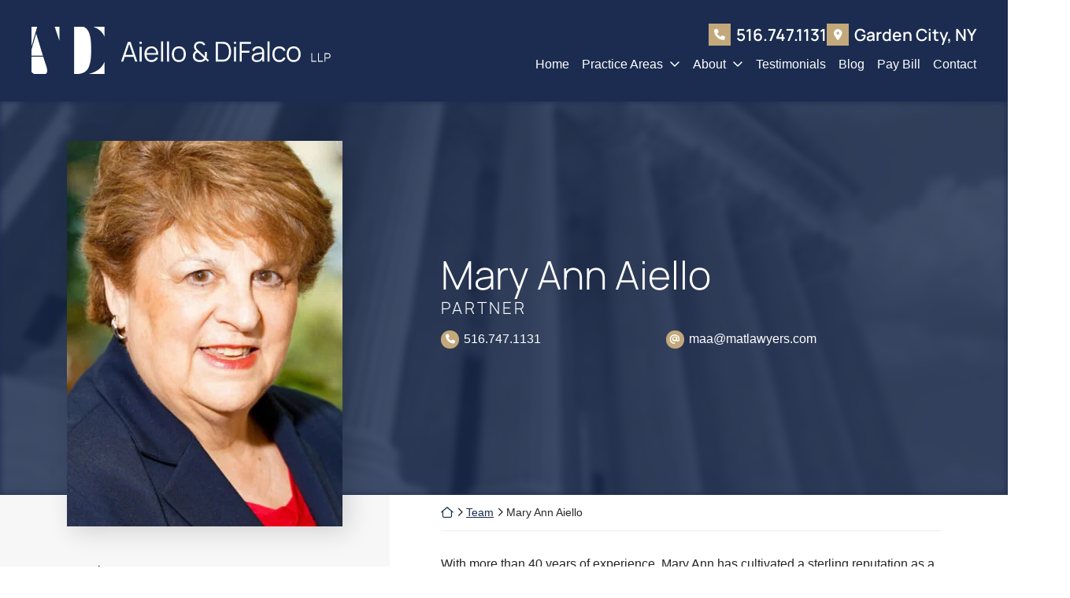

--- FILE ---
content_type: text/html; charset=UTF-8
request_url: https://matlawyers.com/team/mary-ann-aiello/
body_size: 20235
content:
<!DOCTYPE html>
<html lang="en-US" class="no-focus-outline">

<head>
	<meta charset="UTF-8">
<script type="text/javascript">
/* <![CDATA[ */
var gform;gform||(document.addEventListener("gform_main_scripts_loaded",function(){gform.scriptsLoaded=!0}),document.addEventListener("gform/theme/scripts_loaded",function(){gform.themeScriptsLoaded=!0}),window.addEventListener("DOMContentLoaded",function(){gform.domLoaded=!0}),gform={domLoaded:!1,scriptsLoaded:!1,themeScriptsLoaded:!1,isFormEditor:()=>"function"==typeof InitializeEditor,callIfLoaded:function(o){return!(!gform.domLoaded||!gform.scriptsLoaded||!gform.themeScriptsLoaded&&!gform.isFormEditor()||(gform.isFormEditor()&&console.warn("The use of gform.initializeOnLoaded() is deprecated in the form editor context and will be removed in Gravity Forms 3.1."),o(),0))},initializeOnLoaded:function(o){gform.callIfLoaded(o)||(document.addEventListener("gform_main_scripts_loaded",()=>{gform.scriptsLoaded=!0,gform.callIfLoaded(o)}),document.addEventListener("gform/theme/scripts_loaded",()=>{gform.themeScriptsLoaded=!0,gform.callIfLoaded(o)}),window.addEventListener("DOMContentLoaded",()=>{gform.domLoaded=!0,gform.callIfLoaded(o)}))},hooks:{action:{},filter:{}},addAction:function(o,r,e,t){gform.addHook("action",o,r,e,t)},addFilter:function(o,r,e,t){gform.addHook("filter",o,r,e,t)},doAction:function(o){gform.doHook("action",o,arguments)},applyFilters:function(o){return gform.doHook("filter",o,arguments)},removeAction:function(o,r){gform.removeHook("action",o,r)},removeFilter:function(o,r,e){gform.removeHook("filter",o,r,e)},addHook:function(o,r,e,t,n){null==gform.hooks[o][r]&&(gform.hooks[o][r]=[]);var d=gform.hooks[o][r];null==n&&(n=r+"_"+d.length),gform.hooks[o][r].push({tag:n,callable:e,priority:t=null==t?10:t})},doHook:function(r,o,e){var t;if(e=Array.prototype.slice.call(e,1),null!=gform.hooks[r][o]&&((o=gform.hooks[r][o]).sort(function(o,r){return o.priority-r.priority}),o.forEach(function(o){"function"!=typeof(t=o.callable)&&(t=window[t]),"action"==r?t.apply(null,e):e[0]=t.apply(null,e)})),"filter"==r)return e[0]},removeHook:function(o,r,t,n){var e;null!=gform.hooks[o][r]&&(e=(e=gform.hooks[o][r]).filter(function(o,r,e){return!!(null!=n&&n!=o.tag||null!=t&&t!=o.priority)}),gform.hooks[o][r]=e)}});
/* ]]> */
</script>

	<meta name="viewport" content="width=device-width, initial-scale=1">
	<meta http-equiv="X-UA-Compatible" content="ie=edge">

	<style>
		html {
			opacity: 0;
			visibility: hidden;
		}

		.no-transition * {
			-webkit-transition: none !important;
			-moz-transition: none !important;
			-ms-transition: none !important;
			-o-transition: none !important;
			transition: none !important;
		}

		:root {
			--body-font-size: 1.6rem;
			--color-bg: #fff;
			--color-copy: rgba(0,0,0,0.85);
			--color-link: #1b2c50;
			--color-link-hover: rgb(4,27,145);
			--bs-heading-color: #1b2c50;
			--color-prime: #1b2c50;
			--color-second: #c2a87b;
			--color-tert: #394867;
			--color-quart: #cccccc;
			--color-quint: #eeeeee;
			--color-white: #fff;
			--color-black: #000;
			--color-dark: rgb(14,23,43);
			--color-light: #ffffff;
			--dark-mode-bg: #fff;
			--transparent: transparent;

			--header-height: 500px;
			--header-sm-md-heigth: 540px;
			--header-lg-height: 1000px;
			--header-lg-xl-height: 1000px;
			--header-xx-height: 1000px;

			/* Btn Builder */
			--btnFont: var(--font-body);
			--btnFontWeight: 700;
			--btnRadius: 0px;
			--btnTxtTransform: uppercase;
			--btnLetterSpace: .15em;
			--btnIconStyle: var(--fa-font-solid);

			--btnPrimeBgColor: var(--transparent);
			--btnPrimeTxtColor: var(--color-prime);
			--btnPrimeHovBgColor: var(--color-prime);
			--btnPrimeHovTxtColor: var(--color-white);

			--btnSecondBgColor: var(--transparent);
			--btnSecondTxtColor: var(--color-white);
			--btnSecondHovBgColor: var(--color-second);
			--btnSecondHovTxtColor: var(--color-white);

			--btnTertBgColor: var(--color-tert);
			--btnTertTxtColor: var(--color-white);
			--btnTertHovBgColor: var(--color-prime);
			--btnTertHovTxtColor: var(--color-white);

			
				--font-body : "Helvetica Neue", -apple-system, BlinkMacSystemFont, "Segoe UI", "Roboto", "Arial", sans-serif, "Apple Color Emoji", "Segoe UI Emoji", "Segoe UI Symbol";
				--font-body-weight : 400;
				--font-header : "manrope", "Georgia", -apple-system, BlinkMacSystemFont, "Segoe UI", "Roboto", "Helvetica Neue", "Arial", sans-serif, "Apple Color Emoji", "Segoe UI Emoji", "Segoe UI Symbol";
				--font-header-weight : 300;			
				}

		h1,
		h2,
		h3,
		h4,
		h5,
		h6,
		.headline {
			color: var(--bs-heading-color);
		}

		.header-img {
			min-height: var(--header-min-height);
			height: var(--header-height);
		}

		@media(min-width: 576px) {
			.header-img {
				height: var(--header-sm-md-heigth);
			}
		}

		@media(min-width: 992px) {
			.header-img {
				height: var(--header-lg-height);
			}
		}

		@media(min-width: 1200px) {
			.header-img {
				height: var(--header-lg-xl-height);
			}
		}

		
/* font loading */
 @font-face{font-family:'manrope';src:url('https://matlawyers.com/wp-content/uploads/2025/07/manrope-v19-latin-700.woff2') format('woff2');font-style:bold;font-weight:700;font-display:swap;ascent-override:normal;descent-override:normal;line-gap-override:normal}@font-face{font-family:'manrope';src:url('https://matlawyers.com/wp-content/uploads/2025/07/manrope-v19-latin-600.woff2') format('woff2');font-style:normal;font-weight:600;font-display:swap;ascent-override:normal;descent-override:normal;line-gap-override:normal}@font-face{font-family:'manrope';src:url('https://matlawyers.com/wp-content/uploads/2025/07/manrope-v19-latin-regular.woff2') format('woff2');font-style:normal;font-weight:400;font-display:swap;ascent-override:normal;descent-override:normal;line-gap-override:normal}@font-face{font-family:'manrope';src:url('https://matlawyers.com/wp-content/uploads/2025/07/manrope-v19-latin-500.woff2') format('woff2');font-style:normal;font-weight:500;font-display:swap;ascent-override:normal;descent-override:normal;line-gap-override:normal}@font-face{font-family:'manrope';src:url('https://matlawyers.com/wp-content/uploads/2025/07/manrope-v19-latin-300.woff2') format('woff2');font-style:normal;font-weight:300;font-display:swap;ascent-override:normal;descent-override:normal;line-gap-override:normal}	</style>


	<!-- Google Tag Manager -->
<script>(function(w,d,s,l,i){w[l]=w[l]||[];w[l].push({'gtm.start':
new Date().getTime(),event:'gtm.js'});var f=d.getElementsByTagName(s)[0],
j=d.createElement(s),dl=l!='dataLayer'?'&l='+l:'';j.async=true;j.src=
'https://www.googletagmanager.com/gtm.js?id='+i+dl;f.parentNode.insertBefore(j,f);
})(window,document,'script','dataLayer','GTM-P9DTZWB');</script>
<!-- End Google Tag Manager -->
	<meta name='robots' content='index, follow, max-image-preview:large, max-snippet:-1, max-video-preview:-1' />
	<style>img:is([sizes="auto" i], [sizes^="auto," i]) { contain-intrinsic-size: 3000px 1500px }</style>
	
	<!-- This site is optimized with the Yoast SEO plugin v26.7 - https://yoast.com/wordpress/plugins/seo/ -->
	<title>Mary Ann Aiello - Aiello &amp; DiFalco LLP</title>
	<link rel="canonical" href="https://matlawyers.com/team/mary-ann-aiello/" />
	<meta property="og:locale" content="en_US" />
	<meta property="og:type" content="article" />
	<meta property="og:title" content="Mary Ann Aiello - Aiello &amp; DiFalco LLP" />
	<meta property="og:description" content="With more than 40 years of experience, Mary Ann has cultivated a sterling reputation as a matrimonial and family law attorney. Her abilities as an advocate, mediator and trial lawyer and her honest, ethical approach to practicing law have earned her the utmost respect from both the bar and the bench. Mary Ann’s clients benefit..." />
	<meta property="og:url" content="https://matlawyers.com/team/mary-ann-aiello/" />
	<meta property="og:site_name" content="Aiello &amp; DiFalco LLP" />
	<meta property="article:modified_time" content="2025-07-22T17:14:04+00:00" />
	<meta property="og:image" content="https://matlawyers.com/wp-content/uploads/2024/03/MAiello.jpg" />
	<meta property="og:image:width" content="700" />
	<meta property="og:image:height" content="980" />
	<meta property="og:image:type" content="image/jpeg" />
	<meta name="twitter:label1" content="Est. reading time" />
	<meta name="twitter:data1" content="2 minutes" />
	<script type="application/ld+json" class="yoast-schema-graph">{"@context":"https://schema.org","@graph":[{"@type":"WebPage","@id":"https://matlawyers.com/team/mary-ann-aiello/","url":"https://matlawyers.com/team/mary-ann-aiello/","name":"Mary Ann Aiello - Aiello &amp; DiFalco LLP","isPartOf":{"@id":"https://matlawyers.com/#website"},"primaryImageOfPage":{"@id":"https://matlawyers.com/team/mary-ann-aiello/#primaryimage"},"image":{"@id":"https://matlawyers.com/team/mary-ann-aiello/#primaryimage"},"thumbnailUrl":"https://matlawyers.com/wp-content/uploads/2024/03/MAiello.jpg","datePublished":"2025-07-22T17:14:02+00:00","dateModified":"2025-07-22T17:14:04+00:00","breadcrumb":{"@id":"https://matlawyers.com/team/mary-ann-aiello/#breadcrumb"},"inLanguage":"en-US","potentialAction":[{"@type":"ReadAction","target":["https://matlawyers.com/team/mary-ann-aiello/"]}]},{"@type":"ImageObject","inLanguage":"en-US","@id":"https://matlawyers.com/team/mary-ann-aiello/#primaryimage","url":"https://matlawyers.com/wp-content/uploads/2024/03/MAiello.jpg","contentUrl":"https://matlawyers.com/wp-content/uploads/2024/03/MAiello.jpg","width":700,"height":980,"caption":"Mary Aiello"},{"@type":"BreadcrumbList","@id":"https://matlawyers.com/team/mary-ann-aiello/#breadcrumb","itemListElement":[{"@type":"ListItem","position":1,"name":"Return home","item":"https://matlawyers.com/"},{"@type":"ListItem","position":2,"name":"Team","item":"https://matlawyers.com/team/"},{"@type":"ListItem","position":3,"name":"Mary Ann Aiello"}]},{"@type":"WebSite","@id":"https://matlawyers.com/#website","url":"https://matlawyers.com/","name":"Aiello &amp; DiFalco LLP","description":"","potentialAction":[{"@type":"SearchAction","target":{"@type":"EntryPoint","urlTemplate":"https://matlawyers.com/?s={search_term_string}"},"query-input":{"@type":"PropertyValueSpecification","valueRequired":true,"valueName":"search_term_string"}}],"inLanguage":"en-US"}]}</script>
	<!-- / Yoast SEO plugin. -->


<link rel='dns-prefetch' href='//kit.fontawesome.com' />
<link rel='dns-prefetch' href='//cdn.jsdelivr.net' />
<link rel="alternate" type="application/rss+xml" title="Aiello &amp; DiFalco LLP &raquo; Feed" href="https://matlawyers.com/feed/" />
<link rel="alternate" type="application/rss+xml" title="Aiello &amp; DiFalco LLP &raquo; Comments Feed" href="https://matlawyers.com/comments/feed/" />
<link rel='stylesheet' id='team-css-css' href='https://matlawyers.com/wp-content/themes/omnizant-blocks/css/team-page.css?ver=1766066148' type='text/css' media='screen' />
<link rel='stylesheet' id='print-css-css' href='https://matlawyers.com/wp-content/themes/omnizant-blocks/css/print-styles.css?ver=1766066148' type='text/css' media='print' />
<link rel='stylesheet' id='wp-block-library-css' href='https://matlawyers.com/wp-includes/css/dist/block-library/style.min.css?ver=6.8.3' type='text/css' media='all' />
<script type="text/javascript" src="https://matlawyers.com/wp-includes/js/jquery/jquery.min.js?ver=3.7.1" id="jquery-core-js"></script>
<script type="text/javascript" src="https://matlawyers.com/wp-includes/js/jquery/jquery-migrate.min.js?ver=3.4.1" id="jquery-migrate-js"></script>
<script type="text/javascript" src="https://kit.fontawesome.com/0a2538816b.js?ver=6.5.2" id="font-awesome-pro-js" async="async" data-wp-strategy="async"></script>
<link rel="https://api.w.org/" href="https://matlawyers.com/wp-json/" /><link rel="alternate" title="JSON" type="application/json" href="https://matlawyers.com/wp-json/wp/v2/zb_team/5893" /><link rel="EditURI" type="application/rsd+xml" title="RSD" href="https://matlawyers.com/xmlrpc.php?rsd" />
<link rel='shortlink' href='https://matlawyers.com/?p=5893' />
<link rel="alternate" title="oEmbed (JSON)" type="application/json+oembed" href="https://matlawyers.com/wp-json/oembed/1.0/embed?url=https%3A%2F%2Fmatlawyers.com%2Fteam%2Fmary-ann-aiello%2F" />
<link rel="alternate" title="oEmbed (XML)" type="text/xml+oembed" href="https://matlawyers.com/wp-json/oembed/1.0/embed?url=https%3A%2F%2Fmatlawyers.com%2Fteam%2Fmary-ann-aiello%2F&#038;format=xml" />

		<!-- Stream WordPress user activity plugin v4.1.1 -->
<meta name="ti-site-data" content="[base64]" /><link rel="icon" href="https://matlawyers.com/wp-content/uploads/2025/07/cropped-fav-32x32.png" sizes="32x32" />
<link rel="icon" href="https://matlawyers.com/wp-content/uploads/2025/07/cropped-fav-192x192.png" sizes="192x192" />
<link rel="apple-touch-icon" href="https://matlawyers.com/wp-content/uploads/2025/07/cropped-fav-180x180.png" />
<meta name="msapplication-TileImage" content="https://matlawyers.com/wp-content/uploads/2025/07/cropped-fav-270x270.png" />
<!-- Google tag (gtag.js) -->
<script async src="https://www.googletagmanager.com/gtag/js?id=G-X9M4GD26KS"></script>
<script>
  window.dataLayer = window.dataLayer || [];
  function gtag(){dataLayer.push(arguments);}
  gtag('js', new Date());

  gtag('config', 'G-X9M4GD26KS');
</script>
<!-- Google tag (gtag.js) -->
<script async src="https://www.googletagmanager.com/gtag/js?id=AW-17029622999"></script>
<script>
  window.dataLayer = window.dataLayer || [];
  function gtag(){dataLayer.push(arguments);}
  gtag('js', new Date());

  gtag('config', 'AW-17029622999');
</script>

	</head>

<body id="body"
	class="wp-singular zb_team-template-default single single-zb_team postid-5893 wp-theme-omnizant-blocks inside-page no-js no-transition light-mode">

	<a class="skip-link screen-reader-text" href="#content">
		Skip to content	</a>
	<!-- Google Tag Manager (noscript) -->
<noscript><iframe src="https://www.googletagmanager.com/ns.html?id=GTM-P9DTZWB"
height="0" width="0" style="display:none;visibility:hidden"></iframe></noscript>
<!-- End Google Tag Manager (noscript) -->		
	<div id="page" class="site">
		<div class="header-container">
			<header id="headerTop" class="header-top header-top--impact header-top--inside [ color-white bg-prime header-overlay  icon-square ]">
	<style>
		:root {
			--top-icon-color: var(--color-second);
			--top-vert-padding: 15px;
			--top-vert-paddingXl: 30px;
		}

		.home .header-overlay[class*="bg-"] {
			background-color: transparent !important;
		}
	</style>
		<div class="header-top-content header-top-content--impact">
		<div class="container-fluid container--margin">
			<div class="row align-items-center header-top-content__row">
				
<div class="logo-column col-6  col-md-4">
	<!-- Hero logo -->
	<a class="header-home-link" href="https://matlawyers.com/">
		<span class="sr-only">Return home</span>
					<img class="header-logo" src="https://matlawyers.com/wp-content/uploads/2025/07/Group-7.svg" alt=""Logo of Aiello & DiFalco LLP law firm"" />
			</a>
</div>
				<div class="header-contact-column col d-flex align-items-center justify-content-end">
					<div class="hamburg-menu-container hamburg-menu-container--impact order-last d-xl-none">
						<button class="header-hamburg-menu" onclick="openNav()" style="background-color: var(--top-icon-color);">
							Menu
						</button>
					</div>
					<div class="row">
													<!-- contact besides -->
							<div class="col-12 justify-content-end align-items-center d-none  d-md-flex flex-wrap">
										<div class='header-contact header-contact--impact font-header fw-600 f5'>
									<a href="tel:516.747.1131" class="header-tel header-contact__item">516.747.1131</a>
											<address class="header-contact__item header-address">
							<span itemprop="address" itemscope itemtype="http://schema.org/PostalAddress">
								<span itemprop="addressLocality">Garden City</span><span itemprop="addressRegion">,&nbsp;NY</span>
															</span>
						</address>
							</div>
							</div>
						
													<div class="col-12 d-none d-xl-block">
								<div class="header-impact-menu ms-xl-5">
									<!-- Main menu -->
										<nav aria-label="Main Navigation" role="navigation" class="menu d-none d-md-block">
		<div class="no-container">
			<div class="row">
				<div class="col">
					<div class="menu-menu-1-container"><ul id="menu-menu-1" class="full-menu 						d-none 						d-xl-flex 						justify-content-end 						menu-border-hover						menu-item--white 						menu-hover-bg--second 						menu-hover-txt--white"><li id="menu-item-698" class="menu-item menu-item-type-post_type menu-item-object-page menu-item-home menu-item-698"><a href="https://matlawyers.com/" class="menu-link">Home</a></li>
<li id="menu-item-5691" class="menu-item menu-item-type-custom menu-item-object-custom menu-item-has-children menu-item-5691"><a href="#" aria-haspopup="true" aria-expanded="false" class="menu-link">Practice Areas</a>
<ul class="sub-menu">
	<li id="menu-item-5811" class="menu-item menu-item-type-post_type menu-item-object-page menu-item-5811"><a href="https://matlawyers.com/practice-areas/family-law/" class="menu-link">Family Law Litigation</a></li>
	<li id="menu-item-5812" class="menu-item menu-item-type-post_type menu-item-object-page menu-item-5812"><a href="https://matlawyers.com/practice-areas/divorce/" class="menu-link">Divorce</a></li>
	<li id="menu-item-5814" class="menu-item menu-item-type-post_type menu-item-object-page menu-item-has-children menu-item-5814"><a href="https://matlawyers.com/practice-areas/child-custody/" aria-haspopup="true" aria-expanded="false" class="menu-link">Child Custody</a>
	<ul class="sub-menu">
		<li id="menu-item-5817" class="menu-item menu-item-type-post_type menu-item-object-page menu-item-5817"><a href="https://matlawyers.com/practice-areas/child-custody/child-custody-modifications/" class="menu-link">Child Custody Modifications</a></li>
	</ul>
</li>
	<li id="menu-item-5815" class="menu-item menu-item-type-post_type menu-item-object-page menu-item-has-children menu-item-5815"><a href="https://matlawyers.com/practice-areas/child-support/" aria-haspopup="true" aria-expanded="false" class="menu-link">Child Support</a>
	<ul class="sub-menu">
		<li id="menu-item-5818" class="menu-item menu-item-type-post_type menu-item-object-page menu-item-5818"><a href="https://matlawyers.com/practice-areas/child-support/child-support-modifications/" class="menu-link">Child Support Modifications</a></li>
	</ul>
</li>
	<li id="menu-item-5810" class="menu-item menu-item-type-post_type menu-item-object-page menu-item-5810"><a href="https://matlawyers.com/practice-areas/mediation-collaborative-practice/" class="menu-link">Mediation</a></li>
	<li id="menu-item-5813" class="menu-item menu-item-type-post_type menu-item-object-page menu-item-5813"><a href="https://matlawyers.com/practice-areas/prenuptial-agreements/" class="menu-link">Prenuptial Agreements</a></li>
</ul>
</li>
<li id="menu-item-5692" class="menu-item menu-item-type-custom menu-item-object-custom current-menu-ancestor current-menu-parent menu-item-has-children menu-item-5692"><a href="#" aria-haspopup="true" aria-expanded="false" class="menu-link">About</a>
<ul class="sub-menu">
	<li id="menu-item-5694" class="menu-item menu-item-type-custom menu-item-object-custom current-menu-item menu-item-5694"><a href="/team/mary-ann-aiello/" aria-current="page" class="menu-link">Mary Ann Aiello, Esq.</a></li>
	<li id="menu-item-5695" class="menu-item menu-item-type-custom menu-item-object-custom menu-item-5695"><a href="/team/michael-difalco/" class="menu-link">Michael DiFalco, Esq.</a></li>
	<li id="menu-item-5897" class="menu-item menu-item-type-custom menu-item-object-custom menu-item-5897"><a href="https://matlawyers.com/team/leah-zweig-esq/" class="menu-link">Leah Zweig, Esq.</a></li>
	<li id="menu-item-5819" class="menu-item menu-item-type-post_type menu-item-object-page menu-item-5819"><a href="https://matlawyers.com/service-areas/" class="menu-link">Service Areas</a></li>
</ul>
</li>
<li id="menu-item-5693" class="menu-item menu-item-type-custom menu-item-object-custom menu-item-5693"><a href="/reviews/" class="menu-link">Testimonials</a></li>
<li id="menu-item-5835" class="menu-item menu-item-type-post_type menu-item-object-page current_page_parent menu-item-5835"><a href="https://matlawyers.com/blog/" class="menu-link">Blog</a></li>
<li id="menu-item-5698" class="menu-item menu-item-type-custom menu-item-object-custom menu-item-5698"><a target="_blank" href="https://app.clio.com/link/9ayKp7tEVawC" class="menu-link">Pay Bill</a></li>
<li id="menu-item-5828" class="menu-item menu-item-type-post_type menu-item-object-page menu-item-5828"><a href="https://matlawyers.com/contact/" class="menu-link">Contact</a></li>
</ul></div>				</div>
			</div>
		</div>
	</nav>
								</div>
							</div>
											</div>
				</div>
			</div>
							<!-- contact after -->
				<div class="row  d-md-none">
					<div class="col-12">
						<div class="header-contact-container header-contact-container--below d-flex flex-wrap justify-content-center mt-3">
									<div class='header-contact header-contact--impact font-header fw-600 f5'>
									<a href="tel:516.747.1131" class="header-tel header-contact__item">516.747.1131</a>
											<address class="header-contact__item header-address">
							<span itemprop="address" itemscope itemtype="http://schema.org/PostalAddress">
								<span itemprop="addressLocality">Garden City</span><span itemprop="addressRegion">,&nbsp;NY</span>
															</span>
						</address>
							</div>
						</div>
					</div>
				</div>
					</div>
	</div>
	</header>
			
		</div>
				
		
		<main id="content" class="site-content mb-0">
<!-- ProfilePage Schema -->

<script type="application/ld+json">
	{
		"@context": "http://schema.org",
		"@type": "ProfilePage",
		"mainEntity": {
			"@type": "Person",
			"name": "Mary Ann Aiello",
			"givenName": "Mary",
			"familyName": "Aiello",
			 "email": "maa@matlawyers.com",
						 "telephone": "516.747.1131",
						 "jobTitle": "Partner",
						 "image": "https://matlawyers.com/wp-content/uploads/2024/03/MAiello-350x490.jpg",
			 "url": "https://matlawyers.com/team/mary-ann-aiello/",
			"worksFor": {
				"@type": "Organization",
				"name": "Aiello &amp; DiFalco LLP",
				"url": "https://matlawyers.com/",
				"address": {
					 "@type": "PostalAddress",
						"addressLocality": "Garden City",
						"addressRegion": "NY",
						"postalCode": "11530",
						"streetAddress": "600 Old Country Road, Suite 205"
									}
			},
			"sameAs": [
							]
		}
	}
</script>
<style>
	/* Edit in single-team.php file */
	#content.site-content {
		display: flex;
		flex-direction: column;
		flex-grow: 1;
		margin-bottom: 0;
	}
</style>

<div id="screen-bio-layout">
	<div class="sr-only" itemscope itemtype="https://schema.org/Person" aria-hidden="true">
	<span itemprop="name">Mary Ann Aiello</span>
			<img src="https://matlawyers.com/wp-content/webp-express/webp-images/uploads/2024/03/MAiello-350x490.jpg.webp" alt="Mary Aiello" itemprop="image" />
		<span itemprop="jobTitle">Partner</span>
	<div itemprop="address" itemscope itemtype="https://schema.org/PostalAddress">
		<span itemprop="streetAddress">
			600 Old Country Road, Suite 205		</span>
		<span itemprop="addressLocality">Garden City</span>,
		<span itemprop="addressRegion">NY</span>
		<span itemprop="postalCode">11530</span>
	</div>
			<span itemprop="telephone">516.747.1131</span>
			<div itemprop="email">
			maa@matlawyers.com		</div>
	</div>
<header class="header-single-team">
	<div class="header-single-team__img-container">
					<picture>
									<!-- ld to xl img -->
					<source media="(min-resolution: 192dpi) and (min-width: 992px)" srcset="https://matlawyers.com/wp-content/uploads/2025/05/iStock-2015396652.jpg" />
					<source media="(min-width: 992px)" srcset="https://matlawyers.com/wp-content/uploads/2025/05/iStock-2015396652.jpg" />
				
									<!-- sm to md img -->
					<source media="(min-resolution: 192dpi) and (min-width: 576px)" srcset="https://matlawyers.com/wp-content/uploads/2025/05/iStock-2015396652.jpg" />
					<source media="(min-width: 576px)" srcset="https://matlawyers.com/wp-content/webp-express/webp-images/uploads/2025/05/iStock-2015396652-1150x767.jpg.webp" />
				
				<!-- default to sm img -->
				<source media="(min-resolution: 192dpi)" srcset="https://matlawyers.com/wp-content/webp-express/webp-images/uploads/2025/05/iStock-2015396652-1150x767.jpg.webp" />
				<img class="header-single-team__img" src="https://matlawyers.com/wp-content/webp-express/webp-images/uploads/2025/05/iStock-2015396652-575x383.jpg.webp" alt="Circuit Court Legal System" width="575" height="383" />
			</picture>
			</div>
	<div class="header-single-team__content">
		<div class="container">
			<div class="row">
				<div class="col-8 offset-2 col-md-6 offset-md-3 col-lg-5 offset-lg-0">
											<figure class="bio-img bio-img-header layer-1">
							<img src="https://matlawyers.com/wp-content/webp-express/webp-images/uploads/2024/03/MAiello-350x490.jpg.webp" srcset="https://matlawyers.com/wp-content/webp-express/webp-images/uploads/2024/03/MAiello.jpg.webp 2x" alt="Mary Aiello" />
						</figure>
									</div>
				<div class="col-lg text-center text-lg-left align-self-center">
					<header class="bio-page__entry-header">
						<h1 class="bio-page__name mb-4 f2 f1-md d6-xl">
							Mary Ann Aiello<div class="bio-page__title f6 f5-xl f4-xx">Partner</div>						</h1>
					</header><!-- .entry-header -->
					<div class="bio-header-contact">
						<a class="bio-contact-icon bio-tel bio-header-contact__item" href="tel:516.747.1131">516.747.1131</a><a class="bio-contact-icon bio-email bio-header-contact__item" href="mailto:maa@matlawyers.com">maa@matlawyers.com</a>					</div>
				</div>
			</div>
		</div>
	</div>
</header>


<section id="primary" class="content-area--single-team">
	<main id="main" class="site-main site-main--single-team" role="main">
		<article id="post-5893" class="post-5893 zb_team type-zb_team status-publish has-post-thumbnail hentry">
			<div class="container">
				<div class="row">
					<div class="col-lg-4 offset-lg-0 order-2 order-lg-0">
						<aside class="bio-page__sidebar">
							<div class="bio-page__sidebar-content bio-page__sidebar-content--padding">

																	<div class="bio-page__sidebar-section">
																					<details class="content-block__accordion"
												>
												<summary class="content-block__accordion-title">Admissions</summary>												<div class="content-block__accordion-description">
													<ul>
<li>Appellate Division of the Supreme Court</li>
<li>State of New York, Second Judicial Department, May, 1981</li>
</ul>
												</div>
											</details>
																					<details class="content-block__accordion"
												>
												<summary class="content-block__accordion-title">Education</summary>												<div class="content-block__accordion-description">
													<ul>
<li>Juris Doctor, June, 1980, St. John’s University School of Law: Graduated top 25%</li>
<li>Bachelor of Science, May, 1976, Fordham University: Graduated Cum Laude</li>
</ul>
												</div>
											</details>
																					<details class="content-block__accordion"
												>
												<summary class="content-block__accordion-title">Trial Experience</summary>												<div class="content-block__accordion-description">
													<ul>
<li><strong>SUPREME COURT: </strong>Contempt proceedings; Custody proceedings (initial determination, change of custody, including relocation); Grounds (abandonment, cruel and inhuman, adultery); Support (initial determinations and modification proceedings); Enforcement proceedings; Equitable Distribution Issues</li>
<li><strong>FAMILY COURT: </strong>Custody and Visitation, Orders of Protection, including violation proceedings; Support Petitions, Paternity Petitions, Neglect and Abuse Petitions, Administrative Law Hearings</li>
</ul>
												</div>
											</details>
																					<details class="content-block__accordion"
												>
												<summary class="content-block__accordion-title">Professional Associations</summary>												<div class="content-block__accordion-description">
													<h4>NASSAU COUNTY WOMEN’S BAR ASSOCIATION</h4>
<ul>
<li>Recording Secretary: 1995-1996</li>
<li>Corresponding Secretary: 1996-1997</li>
<li>Treasurer: 1997-1998</li>
<li>Vice-President 1998-2001</li>
<li>President 2001-2002</li>
<li>Women’s Bar Association of the State of New York;</li>
<li>Matrimonial Committee</li>
<li>Delegate 1996-2003</li>
<li>Co-chair 2002-2004, 2007-2008, 2008-2009</li>
<li>WBASNY Children’s Rights Committee Chair 2005-2006</li>
</ul>
<h4>NASSAU COUNTY BAR ASSOCIATION</h4>
<ul>
<li>Member: Matrimonial Committee<br />
Grievance Committee</li>
<li>Family Law Committee<br />
Advisory Committee to Nassau Academy of Law</li>
</ul>
<h4>NY FAMILY LAW AMERICAN INN OF COURT</h4>
<ul>
<li>Member and Author of Taxation for 1997 and 1998<br />
Survey</li>
<li>Master as of 2009</li>
<li>Secretary and Treasurer: 2011 – 2013 Term</li>
</ul>
												</div>
											</details>
																					<details class="content-block__accordion"
												>
												<summary class="content-block__accordion-title">Educational Associations</summary>												<div class="content-block__accordion-description">
													<ul>
<li><strong>Hofstra University: </strong>Adjunct Professor, Matrimonial Law: 1996 to 1999</li>
<li><strong>Adelphi University: </strong>Adjunct Professor, Matrimonial Law: 1987-1996</li>
</ul>
												</div>
											</details>
																					<details class="content-block__accordion"
												>
												<summary class="content-block__accordion-title">Speaking Engagements</summary>												<div class="content-block__accordion-description">
													<p><strong>St. John’s University School of Law</strong></p>
<ul>
<li>Matrimonial Law and Child Custody Issues: October, 1998</li>
<li>Preparation of a Custody Case: April, 1999</li>
<li>How to Handle Basic Family Court Proceedings: March, 2003; April, 2005</li>
<li>Basics of Custody Litigation: March, 2006</li>
</ul>
<p><strong>Women’s Bar Association of the State of New York</strong></p>
<ul>
<li>Child Support Enforcement, Qualified Domestic Relations Orders: Equitable Distribution, 1998</li>
<li>Matrimonial Practice: Ethical Considerations and Fee Collection: May, 2002</li>
<li>Matrimonial Law: Pension Issues: May, 2003</li>
<li>Matrimonial Law: Finding the Money: May, 2004</li>
</ul>
<p><strong>Nassau Academy of Law</strong></p>
<ul>
<li>Family Law Update: February, 1999</li>
<li>Effectively Using Psychiatric/Psychological Experts &amp; Reports in Civil &amp; Criminal Cases: February, 2000</li>
<li>Dean’s Hour Matrimonial Preliminary Conf.: May, 2004</li>
</ul>
<p><strong>New York State Bar Association</strong></p>
<ul>
<li>How to Litigate a Child Support Proceeding: April 2004</li>
<li>Substantative Motions During a Matrimonial Case: October, 2004</li>
<li>How to Handle a Custody Case: April, 2007</li>
<li>How to Litigate a Child Support Proceeding: April, 2008</li>
<li>Family Court Practice: April, 2009</li>
<li>Women in Law Symposium: April, 2010</li>
<li>The Role of the Attorney for the Child: April, 2010</li>
<li>Bridging the Gap: March 2011</li>
</ul>
<p><strong>Hofstra University Law School</strong></p>
<ul>
<li>Trial Advocacy Program: 2000-2003</li>
</ul>
<p><strong>Hofstra University Law School – Trial Techniques Program</strong></p>
<ul>
<li>Counseling and Negotiation, January, 2006</li>
<li>Counseling and Negotiation, January, 2007</li>
<li>Counseling and Negotiation, January, 2009</li>
</ul>
												</div>
											</details>
																					<details class="content-block__accordion"
												>
												<summary class="content-block__accordion-title">Awards</summary>												<div class="content-block__accordion-description">
													<ul>
<li>NCWBA Rona Seider, Esq. Award: June, 2006</li>
<li>Super Lawyer 2014, 2015, 2016</li>
<li>Long Island Women’s</li>
</ul>
												</div>
											</details>
																			</div>
								
								
																			<div class="sidebar__related-posts bio-page__sidebar-section">
												<div class="h3 mb-3">Recent Posts</div>
												<ul class="sidebar-posts-list nav flex-column">
																											<li class="nav-item">
															<a class="nav-link" href="https://matlawyers.com/what-happens-to-stock-bonuses-and-deferred-compensation-in-a-divorce/" rel="bookmark">What Happens to Stock Bonuses and Deferred Compensation in a Divorce?</a>
														</li>
																											<li class="nav-item">
															<a class="nav-link" href="https://matlawyers.com/how-are-business-travel-schedules-handled-in-co-parenting-plans/" rel="bookmark">How Are Business Travel Schedules Handled in Co-Parenting Plans?</a>
														</li>
																											<li class="nav-item">
															<a class="nav-link" href="https://matlawyers.com/how-to-financially-prepare-for-divorce-when-you-work-in-finance/" rel="bookmark">How to Financially Prepare for Divorce When You Work in Finance</a>
														</li>
																											<li class="nav-item">
															<a class="nav-link" href="https://matlawyers.com/do-i-need-a-lawyer-to-modify-my-child-custody-agreement-in-new-york/" rel="bookmark">Do I Need a Lawyer to Modify My Child Custody Agreement in New York?</a>
														</li>
																											<li class="nav-item">
															<a class="nav-link" href="https://matlawyers.com/what-the-2025-new-york-child-support-adjustments-mean/" rel="bookmark">What the 2025 New York Child Support Adjustments Mean</a>
														</li>
																									</ul>
											</div>
																									<div class="sidebar__form sidebar-content__item">
										
		<div id="gf-cache-buster-form-container-2" class="gf-cache-buster-form-container">
			<div class="loader"></div>
			<style type="text/css">
				.gf-cache-buster-form-container { }
				.loader,
				.loader:before,
				.loader:after {
					border-radius: 50%;
					width: 2.5em;
					height: 2.5em;
					-webkit-animation-fill-mode: both;
					animation-fill-mode: both;
					-webkit-animation: load7 1.8s infinite ease-in-out;
					animation: load7 1.8s infinite ease-in-out;
				}
				.loader {
					color: rgba( 0, 0, 0, 0.5 );
					font-size: 10px;
					margin: 0 auto 80px;
					position: relative;
					text-indent: -9999em;
					-webkit-transform: translateZ(0);
					-ms-transform: translateZ(0);
					transform: translateZ(0);
					-webkit-animation-delay: -0.16s;
					animation-delay: -0.16s;
				}
				.loader:before,
				.loader:after {
					content: '';
					position: absolute;
					top: 0;
				}
				.loader:before {
					left: -3.5em;
					-webkit-animation-delay: -0.32s;
					animation-delay: -0.32s;
				}
				.loader:after {
					left: 3.5em;
				}
				@-webkit-keyframes load7 {
					0%,
					80%,
					100% {
						box-shadow: 0 2.5em 0 -1.3em;
					}
					40% {
						box-shadow: 0 2.5em 0 0;
					}
				}
				@keyframes load7 {
					0%,
					80%,
					100% {
						box-shadow: 0 2.5em 0 -1.3em;
					}
					40% {
						box-shadow: 0 2.5em 0 0;
					}
				}
			</style>
		</div>
				<script type="text/javascript">
			document.addEventListener('DOMContentLoaded', function() {
				( function ( $ ) {
					var formId = '2';
					$.post( 'https://matlawyers.com/wp-admin/admin-ajax.php?action=gfcb_get_form&form_id=2&form_theme=orbital', {
						action: 'gfcb_get_form',
						form_id: '2',
						atts: {"id":"2","title":"false","description":"false","cachebuster":"1","ajax":"true","theme":"orbital","styles":""},
						form_request_origin: 'TvSL8SGLbNO0aw163xEMGLku5iHXcKItR5Hzp8+d0+4DbahsY9pwXPtSatMwGR8/NvN3roTgavLqIjzcQ4MsIlPca/b3Cb1HH0przN9PjqCfe/BdMxOIoDkFSaCKubLrS9CRT6W/f7jTdFqlWqPV9XZ0kCck5e/mArIS4A==',
						lang: ''
					}, function( response ) {
						$( '#gf-cache-buster-form-container-2' ).html( response ).fadeIn();
						if( window['gformInitDatepicker'] ) {
							gformInitDatepicker();
						}
						// Initialize GPPA
						// @todo Since we are not triggering the `gform_post_render` below, I'm not certain that we need this.
						if( response.indexOf('GPPA') > -1 ) {
							window.gform.doAction('gppa_register_form', formId);
						}
						// We probably don't need this since everything else should already be loaded by this point but since
						// GF is using it as their standard for triggering the `gform_post_render` event, I figured we should follow suit.
						gform.initializeOnLoaded( function() {
							// Form has been rendered. Trigger post render to initialize scripts if form is not restricted (expired).
							gform.initializeOnLoaded(function() {jQuery(document).trigger("gform_pre_post_render", [{ formId: "2", currentPage: "1", abort: function() { this.preventDefault(); } }]);        if (event && event.defaultPrevented) {                return;        }        const gformWrapperDiv = document.getElementById( "gform_wrapper_2" );        if ( gformWrapperDiv ) {            const visibilitySpan = document.createElement( "span" );            visibilitySpan.id = "gform_visibility_test_2";            gformWrapperDiv.insertAdjacentElement( "afterend", visibilitySpan );        }        const visibilityTestDiv = document.getElementById( "gform_visibility_test_2" );        let postRenderFired = false;        function triggerPostRender() {            if ( postRenderFired ) {                return;            }            postRenderFired = true;            gform.core.triggerPostRenderEvents( 2, 1 );            if ( visibilityTestDiv ) {                visibilityTestDiv.parentNode.removeChild( visibilityTestDiv );            }        }        function debounce( func, wait, immediate ) {            var timeout;            return function() {                var context = this, args = arguments;                var later = function() {                    timeout = null;                    if ( !immediate ) func.apply( context, args );                };                var callNow = immediate && !timeout;                clearTimeout( timeout );                timeout = setTimeout( later, wait );                if ( callNow ) func.apply( context, args );            };        }        const debouncedTriggerPostRender = debounce( function() {            triggerPostRender();        }, 200 );        if ( visibilityTestDiv && visibilityTestDiv.offsetParent === null ) {            const observer = new MutationObserver( ( mutations ) => {                mutations.forEach( ( mutation ) => {                    if ( mutation.type === 'attributes' && visibilityTestDiv.offsetParent !== null ) {                        debouncedTriggerPostRender();                        observer.disconnect();                    }                });            });            observer.observe( document.body, {                attributes: true,                childList: false,                subtree: true,                attributeFilter: [ 'style', 'class' ],            });        } else {            triggerPostRender();        }    });						} );
					} );
				} )( jQuery );
			});
		</script>

		 									</div>
															</div>
						</aside>
					</div>
					<div class="col-12 col-lg-7 offset-lg-1 content-area">
						<div class="bio-page__entry-content entry-content">
							<div class="breadcrumbs">
								<div id="breadcrumbs"><span><span><a href="https://matlawyers.com/"><i class="fa-regular fa-house-blank breadcrumb-icon breadcrumb-icon--home"></i><span class="sr-only"> Return home</span></a></span> <i class="fa-regular fa-angle-right breadcrumb-icon breadcrumb-icon--angle"></i> <span><a href="https://matlawyers.com/team/">Team</a></span> <i class="fa-regular fa-angle-right breadcrumb-icon breadcrumb-icon--angle"></i> <span class="breadcrumb_last" aria-current="page">Mary Ann Aiello</span></span></div>							</div>

							
<p>With more than 40 years of experience, Mary Ann has cultivated a sterling reputation as a matrimonial and family law attorney. Her abilities as an advocate, mediator and trial lawyer and her honest, ethical approach to practicing law have earned her the utmost respect from both the bar and the bench. Mary Ann’s clients benefit from her ability to see solutions to a problem and craft a resolution that frequently results in settlements of the most complex issues that arise in divorce cases. Due to her reputation, Mary Ann is frequently referred cases by matrimonial attorneys, judges and even the ex-spouses of her former clients who considered her advocacy effective and professional.</p>



<p>Focusing on matrimonial and family law for more than 3 decades, Mary Ann has handled countless cases and reached a resolution for parties in need of a divorce or other family law matter, including prenuptial and postnuptial agreements, determinations and modifications of custody, awards and modifications of child support and spousal maintenance, neglect proceedings and orders of protections.</p>



<p>Although settlement is always the first priority, by considering each matter along two parallel tracks, Mary Ann is always building the foundation for a strong presentation at trial if the matter cannot be resolved amicably. She has conducted many trials and hearings resulting in favorable outcomes for her clients.</p>



<p>As a leader in the legal community in Nassau County, Mary Ann has held many positions in local bar associations. Most recently, Mary Ann was the 2015-2016 Dean of the Nassau Academy of Law which is the arm of the Nassau County Bar Association responsible for overseeing Continuing Legal Education programming. She is a Master and the 2015-2017 President of the New York Family Law Inn of Court which is a selective group of matrimonial attorneys that focuses on raising the civility, professionalism and ethics of family law practitioners. Previously, Mary Ann was the President of the Nassau County Women’s Bar Association and a delegate to the New York State Women’s Bar Association, and her work on behalf of the Women’s Bar has been awarded and honored.</p>



<p>In order to recharge, Mary Ann enjoys travel, cooking &amp; reading.&nbsp;When she is not traveling,&nbsp;Mary Ann splits her time between her home here on Long Island and her lake house in the Berkshires where she and her husband of more than 40 years treasure the time they spend with their 3 children and 8 grandchildren.</p>

							
							<!-- Start of badges -->
														<!-- End of badges -->
						</div><!-- .entry-content -->
					</div>
				</div>
			</div>

		</article><!-- #post-## -->
	</main><!-- #main -->
</section><!-- #primary --></div>

<!-- Print Layout -->
<div id="print-bio-layout" class="print-layout">
	
	<div class="print-logo-container bg-prime">
		<img class="print-logo-img" src="https://matlawyers.com/wp-content/uploads/2025/07/Group-7.svg" alt="&quot;Logo of Aiello &amp; DiFalco LLP law firm&quot;" />
	</div>

	<div class="print-bio-header">
		<div class="print-bio-img-container">
							<figure class="bio-img">
					<img src="https://matlawyers.com/wp-content/webp-express/webp-images/uploads/2024/03/MAiello-350x490.jpg.webp" alt="Mary Aiello" />
				</figure>
					</div>

		<div class="print-bio-contact-container">
			<header class="entry-header">
				<div class="h1 print-bio-name color-copy">
					Mary Ann Aiello<div class="print-bio-title color-copy">Partner</div>				</div>
			</header><!-- .entry-header -->
			<div>
				<a class="bio-contact-icon bio-tel" href="tel:516.747.1131">516.747.1131</a><a class="bio-contact-icon bio-email" href="mailto:maa@matlawyers.com">maa@matlawyers.com</a>			</div>
		</div>

	</div>

	<div class="print-bio-content content-area">
		
		<div class="entry-content">
			
<p>With more than 40 years of experience, Mary Ann has cultivated a sterling reputation as a matrimonial and family law attorney. Her abilities as an advocate, mediator and trial lawyer and her honest, ethical approach to practicing law have earned her the utmost respect from both the bar and the bench. Mary Ann’s clients benefit from her ability to see solutions to a problem and craft a resolution that frequently results in settlements of the most complex issues that arise in divorce cases. Due to her reputation, Mary Ann is frequently referred cases by matrimonial attorneys, judges and even the ex-spouses of her former clients who considered her advocacy effective and professional.</p>



<p>Focusing on matrimonial and family law for more than 3 decades, Mary Ann has handled countless cases and reached a resolution for parties in need of a divorce or other family law matter, including prenuptial and postnuptial agreements, determinations and modifications of custody, awards and modifications of child support and spousal maintenance, neglect proceedings and orders of protections.</p>



<p>Although settlement is always the first priority, by considering each matter along two parallel tracks, Mary Ann is always building the foundation for a strong presentation at trial if the matter cannot be resolved amicably. She has conducted many trials and hearings resulting in favorable outcomes for her clients.</p>



<p>As a leader in the legal community in Nassau County, Mary Ann has held many positions in local bar associations. Most recently, Mary Ann was the 2015-2016 Dean of the Nassau Academy of Law which is the arm of the Nassau County Bar Association responsible for overseeing Continuing Legal Education programming. She is a Master and the 2015-2017 President of the New York Family Law Inn of Court which is a selective group of matrimonial attorneys that focuses on raising the civility, professionalism and ethics of family law practitioners. Previously, Mary Ann was the President of the Nassau County Women’s Bar Association and a delegate to the New York State Women’s Bar Association, and her work on behalf of the Women’s Bar has been awarded and honored.</p>



<p>In order to recharge, Mary Ann enjoys travel, cooking &amp; reading.&nbsp;When she is not traveling,&nbsp;Mary Ann splits her time between her home here on Long Island and her lake house in the Berkshires where she and her husband of more than 40 years treasure the time they spend with their 3 children and 8 grandchildren.</p>

			<!-- Start of badges -->
						<!-- End of badges -->

												<div class="headline f4">Admissions</div>					<div class="content-block__accordion-description">
						<ul>
<li>Appellate Division of the Supreme Court</li>
<li>State of New York, Second Judicial Department, May, 1981</li>
</ul>
					</div>
									<div class="headline f4">Education</div>					<div class="content-block__accordion-description">
						<ul>
<li>Juris Doctor, June, 1980, St. John’s University School of Law: Graduated top 25%</li>
<li>Bachelor of Science, May, 1976, Fordham University: Graduated Cum Laude</li>
</ul>
					</div>
									<div class="headline f4">Trial Experience</div>					<div class="content-block__accordion-description">
						<ul>
<li><strong>SUPREME COURT: </strong>Contempt proceedings; Custody proceedings (initial determination, change of custody, including relocation); Grounds (abandonment, cruel and inhuman, adultery); Support (initial determinations and modification proceedings); Enforcement proceedings; Equitable Distribution Issues</li>
<li><strong>FAMILY COURT: </strong>Custody and Visitation, Orders of Protection, including violation proceedings; Support Petitions, Paternity Petitions, Neglect and Abuse Petitions, Administrative Law Hearings</li>
</ul>
					</div>
									<div class="headline f4">Professional Associations</div>					<div class="content-block__accordion-description">
						<h4>NASSAU COUNTY WOMEN’S BAR ASSOCIATION</h4>
<ul>
<li>Recording Secretary: 1995-1996</li>
<li>Corresponding Secretary: 1996-1997</li>
<li>Treasurer: 1997-1998</li>
<li>Vice-President 1998-2001</li>
<li>President 2001-2002</li>
<li>Women’s Bar Association of the State of New York;</li>
<li>Matrimonial Committee</li>
<li>Delegate 1996-2003</li>
<li>Co-chair 2002-2004, 2007-2008, 2008-2009</li>
<li>WBASNY Children’s Rights Committee Chair 2005-2006</li>
</ul>
<h4>NASSAU COUNTY BAR ASSOCIATION</h4>
<ul>
<li>Member: Matrimonial Committee<br />
Grievance Committee</li>
<li>Family Law Committee<br />
Advisory Committee to Nassau Academy of Law</li>
</ul>
<h4>NY FAMILY LAW AMERICAN INN OF COURT</h4>
<ul>
<li>Member and Author of Taxation for 1997 and 1998<br />
Survey</li>
<li>Master as of 2009</li>
<li>Secretary and Treasurer: 2011 – 2013 Term</li>
</ul>
					</div>
									<div class="headline f4">Educational Associations</div>					<div class="content-block__accordion-description">
						<ul>
<li><strong>Hofstra University: </strong>Adjunct Professor, Matrimonial Law: 1996 to 1999</li>
<li><strong>Adelphi University: </strong>Adjunct Professor, Matrimonial Law: 1987-1996</li>
</ul>
					</div>
									<div class="headline f4">Speaking Engagements</div>					<div class="content-block__accordion-description">
						<p><strong>St. John’s University School of Law</strong></p>
<ul>
<li>Matrimonial Law and Child Custody Issues: October, 1998</li>
<li>Preparation of a Custody Case: April, 1999</li>
<li>How to Handle Basic Family Court Proceedings: March, 2003; April, 2005</li>
<li>Basics of Custody Litigation: March, 2006</li>
</ul>
<p><strong>Women’s Bar Association of the State of New York</strong></p>
<ul>
<li>Child Support Enforcement, Qualified Domestic Relations Orders: Equitable Distribution, 1998</li>
<li>Matrimonial Practice: Ethical Considerations and Fee Collection: May, 2002</li>
<li>Matrimonial Law: Pension Issues: May, 2003</li>
<li>Matrimonial Law: Finding the Money: May, 2004</li>
</ul>
<p><strong>Nassau Academy of Law</strong></p>
<ul>
<li>Family Law Update: February, 1999</li>
<li>Effectively Using Psychiatric/Psychological Experts &amp; Reports in Civil &amp; Criminal Cases: February, 2000</li>
<li>Dean’s Hour Matrimonial Preliminary Conf.: May, 2004</li>
</ul>
<p><strong>New York State Bar Association</strong></p>
<ul>
<li>How to Litigate a Child Support Proceeding: April 2004</li>
<li>Substantative Motions During a Matrimonial Case: October, 2004</li>
<li>How to Handle a Custody Case: April, 2007</li>
<li>How to Litigate a Child Support Proceeding: April, 2008</li>
<li>Family Court Practice: April, 2009</li>
<li>Women in Law Symposium: April, 2010</li>
<li>The Role of the Attorney for the Child: April, 2010</li>
<li>Bridging the Gap: March 2011</li>
</ul>
<p><strong>Hofstra University Law School</strong></p>
<ul>
<li>Trial Advocacy Program: 2000-2003</li>
</ul>
<p><strong>Hofstra University Law School – Trial Techniques Program</strong></p>
<ul>
<li>Counseling and Negotiation, January, 2006</li>
<li>Counseling and Negotiation, January, 2007</li>
<li>Counseling and Negotiation, January, 2009</li>
</ul>
					</div>
									<div class="headline f4">Awards</div>					<div class="content-block__accordion-description">
						<ul>
<li>NCWBA Rona Seider, Esq. Award: June, 2006</li>
<li>Super Lawyer 2014, 2015, 2016</li>
<li>Long Island Women’s</li>
</ul>
					</div>
									</div><!-- .entry-content -->
	</div>
</div>

</main><!-- #content -->

<nav class="mobile-nav d-flex d-md-none bg-prime">
			<a href="tel:516.747.1131" target="_self" class="mobile-nav__link mobile-nav__link--call">Call</a>
				<button onclick="openNav()" class="mobile-nav__link mobile-nav__link--menu">Menu</button>
		<a href="/contact/" target="_top" class="mobile-nav__link mobile-nav__link--contact">Contact</a>
</nav>

	
	<footer class="footer-main">
		<div class="container">
			<div class="row align-items-lg-center">
				<div class="col-8 offset-2 col-sm-6 offset-sm-3 col-lg-4 offset-lg-0">
					<figure class="m-lg-0 text-center text-lg-left">
					<img loading="lazy" class="footer-logo" src="https://matlawyers.com/wp-content/uploads/2025/07/footer-logo.svg" alt="Aiello &amp; DiFalco LLP"/>
					</figure>				</div>
				<div class="col-12 col-lg text-center text-lg-right">
										<div class="f8 fw-400">&copy;&nbsp;2026						Aiello &amp; DiFalco LLP&nbsp;&VerticalLine;&nbsp;Phone: 516.747.1131<br><span itemprop="address" itemscope itemtype="http://schema.org/PostalAddress"><span itemprop="streetAddress">600 Old Country Road, Suite 205</span>, <span itemprop="addressLocality">Garden City</span>, <span itemprop="addressRegion">NY</span> <span itemprop="postalCode">11530</span></span>
											</div>
				</div>
			</div>
		</div>
	</footer>

	
	<!-- ADA Language  -->
	
<div class="ada-notice py-4 ada-notice--credit text-center text-lg-left">
	<div class="container">
		<div class="row align-items-center">
			<div class="col-lg f7 f8-md ada-notice__desc">
				<div class="ftr-notices-row">
					<div class="ftr-notices-row__item">Attorney Advertising</div>											<div class="ftr-notices-row__item"><a href="/disclaimer/">Disclaimer</a></div>
																<div class="ftr-notices-row__item"><a href="/privacy-policy/">Privacy Policy</a></div>
										
					<div class="ftr-notices-row__item"><a href="/sitemap/">Sitemap</a></div>
				</div>
									<div>
						Website developed in accordance with Web Content Accessibility Guidelines 2.2. <br class="d-none d-md-block" />
													If you encounter any issues while using this site, please contact us: 516.747.1131											</div>
							</div>
							<div class="col-lg-4 col-xl-3 mt-4 mt-lg-0">
						<div class="site-credit-container">
		<a class="site-credit site-credit--ign" href="https://omnizant.com/" rel="nofollow" target="_blank" style="color:#0B1626">
			<div class="site-credit__txt">
				Website Development by<span class="sr-only">&nbsp;Omnizant</span>			</div>
			<div class="site-credit__logo credit-logo-omni">
				
<svg version="1.1"
	 xmlns="http://www.w3.org/2000/svg" xmlns:xlink="http://www.w3.org/1999/xlink" x="0px" y="0px" viewBox="0 0 519.8 95.1"
	 style="enable-background:new 0 0 519.8 95.1;" xml:space="preserve">
<g>
<!-- swoop -->
	<path style="fill:#269FBA;" d="M358.5,91.7c-1.7-0.8-3.3-1.6-5-2.4c0,0-2-1-5.5-2.3c-3-1.1-7.1-2.5-12.1-3.7c-8.4-2.1-19.2-4-31.8-4		c-9.7,0-20.4,1.1-31.6,4c-1.7,0.4-3.3,1-5,1.5c-2.2,0.7-4.3,1.4-6.5,2.2c-2.7,1.1-5.4,2.3-8.1,3.4c-1.8,0.8-3.5,1.6-5.2,2.3l7-7		l3.6-3.6l9.3-9.3c1.7-1.7,3.8-2.8,6.1-3c1.3-0.2,2.6-0.3,3.9-0.4c2.9-0.3,5.8-0.6,8.7-0.6h0.1c0,0,2.2-0.2,6-0.2		c9.1,0,27.2,0.9,43.6,7.4c6.6,2.6,13,6.1,18.3,10.8c1.2,1.1,2.4,2.2,3.5,3.4C358,90.7,358.3,91.1,358.5,91.7L358.5,91.7L358.5,91.7		z"/>
<!-- text -->
	<path style="fill:#0B1626;" d="M251.4,0L251.4,0C251.5,0,251.5,0,251.4,0z M245.7,8.7c-0.2-0.7-0.3-1.5-0.3-2.4s0.1-1.7,0.3-2.4		s0.5-1.3,0.9-1.8s0.9-0.9,1.4-1.2s1.1-0.5,1.7-0.6c0.6-0.1,1.2-0.2,1.8-0.2l0,0c0.6,0,1.3,0.1,1.8,0.2c0.6,0.1,1.2,0.3,1.7,0.6		s1,0.7,1.4,1.2c0.4,0.5,0.7,1.1,0.9,1.8c0.2,0.7,0.3,1.5,0.3,2.4s-0.1,1.7-0.3,2.4c-0.2,0.7-0.5,1.4-0.9,1.9s-0.9,0.9-1.4,1.2		s-1.1,0.5-1.7,0.6c-0.6,0.1-1.2,0.2-1.9,0.2s-1.3-0.1-1.8-0.2c-0.6-0.1-1.2-0.3-1.7-0.6c-0.6-0.3-1-0.7-1.4-1.2		C246.1,10,245.9,9.4,245.7,8.7L245.7,8.7z M101.1,35.2c1.5-0.8,2.9-1.6,4.4-2.2c1.6-0.7,3.2-1.3,4.8-1.7c1.6-0.4,3.3-0.6,5-0.6		c2,0,3.6,0.3,4.8,0.9c1.2,0.6,2.1,1.4,2.8,2.3c0.7,1,1.2,2,1.4,3.2c0.3,1.3,0.4,2.5,0.4,3.8v43.8h11.5V40.3c0-1-0.1-2-0.2-3		c-0.1-0.8-0.2-1.5-0.4-2.3c1.2-0.7,2.4-1.3,3.8-2c1.6-0.7,3.3-1.4,5.1-1.8c1.8-0.5,3.7-0.7,5.7-0.7s3.6,0.3,4.8,0.9		s2.1,1.3,2.7,2.3c0.6,1,1.1,2.1,1.4,3.3c0.3,1.3,0.4,2.5,0.4,3.7v44h11.6V38.1c0-1.8-0.2-3.6-0.5-5.3c-0.4-1.8-1-3.4-1.8-4.9		s-1.9-2.8-3.2-4c-1.3-1.1-3-2-4.9-2.7c-1.9-0.6-4.1-0.9-6.4-0.9c-3.1,0-5.9,0.4-8.6,1.1c-2.6,0.7-5.1,1.6-7.3,2.6		c-1.9,0.9-3.7,1.9-5.5,3c-0.7-1.2-1.6-2.2-2.7-3.1c-1.3-1.1-2.9-2-4.7-2.6c-3.7-1.2-9.1-1.1-13.6-0.1c-2.3,0.5-4.6,1.3-6.7,2.2		c-1.7,0.7-3.3,1.6-5,2.6c-0.1-2.5-2.1-4.6-4.7-4.6h-6v63.3H101L101.1,35.2L101.1,35.2z M195.1,35.2c1.8-0.9,3.6-1.7,5.2-2.4		c1.8-0.7,3.6-1.3,5.5-1.7c1.8-0.4,3.7-0.7,5.7-0.7c3.5,0,6.1,0.9,7.8,2.6c1.7,1.7,2.5,4.3,2.5,7.7v44h11.5V38.1		c0-3.8-0.7-7.1-2.1-9.7c-1.4-2.6-3.5-4.7-6.1-6.1s-6-2.1-9.8-2.1c-2.7,0-5.4,0.3-7.8,0.8c-2.5,0.5-4.9,1.3-7.3,2.3		c-1.9,0.8-3.9,1.7-5.9,2.8l0,0c0-2.6-2.1-4.7-4.7-4.7h-6v63.3h11.5L195.1,35.2L195.1,35.2z M410.9,35.2c1.8-0.9,3.6-1.7,5.2-2.4		c1.8-0.7,3.6-1.3,5.5-1.7c1.8-0.4,3.7-0.7,5.7-0.7c3.5,0,6.1,0.9,7.8,2.6c1.7,1.7,2.5,4.3,2.5,7.7v44h11.5V38.1		c0-3.8-0.7-7.1-2.1-9.7s-3.5-4.7-6.1-6.1s-6-2.1-9.8-2.1c-2.7,0-5.4,0.3-7.8,0.8c-2.5,0.5-4.9,1.3-7.3,2.3		c-1.9,0.8-3.9,1.8-5.9,2.8l0,0c0-2.6-2.1-4.7-4.7-4.7h-6v63.3h11.5L410.9,35.2L410.9,35.2z M499.5,80.5c-0.3-1.7-1.3-3.2-2.8-4.2		s-3.2-1.4-5-1c-1.8,0.3-3.5,0.5-5.3,0.5c-3.3,0-5.6-0.8-7-2.4s-2.1-4.4-2.1-8.3V30.6h20.5v-8.4h-20.5V5.3h-6.2		c-1.8,0-3.3,1.3-3.5,3.1l-1.8,13.8h-10.6v8.4h10.5v35.1c0,4.4,0.6,8.1,1.9,11.1c1.3,3.1,3.3,5.4,5.9,6.9s5.9,2.2,9.8,2.2		c2.3,0,4.8-0.2,7.5-0.6c2.6-0.4,5.4-1.1,8.3-2L500,83l0,0L499.5,80.5L499.5,80.5z M245.7,21.4v59.7c0,0.9,0.4,1.7,0.9,2.4		c0.7,0.8,1.6,1.2,2.7,1.2h0.4l7.5-7.5V21.4H245.7L245.7,21.4z M335.9,21.4H264v1c0,6.5,9.1,11.1,22.2,11.1h25.6l-35.1,32		c0.1,0,0.3,0,0.5,0l0.6-0.1c2.8-0.3,5.6-0.5,8.5-0.5c0.6,0,2.8-0.2,6.1-0.2c0.7,0,1.5,0,2.3,0c0.2-0.2,0.4-0.3,0.6-0.5L335.9,27		l6-5.5L335.9,21.4L335.9,21.4z M393.7,83.6l-0.6,0.3c-1.2,0.6-2.5,1.2-3.8,1.5c-1.3,0.4-2.8,0.6-4.2,0.6c-3,0-5.4-0.8-7.2-2.4		c-1.5-1.3-2.5-3.1-3.1-5.5c-1.5,1.1-3.2,2.2-5,3.3c-2.3,1.4-4.8,2.5-7.5,3.3c-0.9,0.3-1.8,0.5-2.8,0.6c-0.3,0.1-0.6,0.1-0.9,0.2		c-6.2-5.9-13.6-10.1-21.5-13.2c-0.1-1.1-0.2-2.2-0.2-3.3c0-0.5,0-0.9,0-1.3s0.1-0.8,0.1-1.2c0.3-2.7,1.1-5.1,2.3-7		c0.9-1.4,2.1-2.7,3.6-3.8c1.1-0.8,2.4-1.6,3.8-2.2c3.2-1.4,7.2-2.6,11.8-3.4c4.4-0.8,9.5-1.4,15.2-1.9v-7.7c0-3.2-1-5.6-3.1-7.3		s-5.4-2.6-9.7-2.6c-1.5,0-3.2,0.1-5.1,0.2s-3.8,0.4-5.9,0.8c-0.6,0.1-2.4,0.6-7,2c-0.4,0.1-0.9,0.3-1.3,0.4c-1,0.3-2-0.1-2.5-1		s-0.3-2,0.4-2.6l3.4-3.1l4.9-4.5c0.8-0.7,1.8-1.2,2.8-1.4l0.9-0.1c9.2-1.4,17.3-1,22.9,1.4c3.6,1.5,6.3,3.8,8.1,6.8		c1.8,3,2.7,6.7,2.7,11.1v29.8c0,2.8,0.5,4,0.9,4.5c0.8,0.9,1.9,1.1,3.5,0.8c1.5-0.2,2.9,0.8,3.1,2.3l0,0L393.7,83.6L393.7,83.6z		 M373.7,55.8c-3.7,0.4-7,0.8-10,1.2c-3.2,0.5-6,1.2-8.4,2.2c-2.2,0.9-3.9,2.1-5.1,3.6c-1,1.3-1.5,2.9-1.6,4.9c0,0.2,0,0.4,0,0.5		c0,3,0.7,5.2,2.2,6.7s3.4,2.2,5.9,2.2c0.9,0,1.9-0.1,2.8-0.2c1.1-0.2,2.2-0.4,3.3-0.8c2.1-0.7,4.1-1.6,6-2.7		c1.8-1.1,3.5-2.3,4.9-3.6L373.7,55.8L373.7,55.8z M2,66.7c-1.3-5.3-2-11.6-2-18.9l0,0C0,40.6,0.6,34.2,1.9,29		c1.3-5.3,3.1-9.9,5.5-13.5c2.4-3.7,5.3-6.6,8.6-8.8S23,2.9,27,2s8.2-1.4,12.8-1.4S48.5,1,52.5,1.9s7.8,2.5,11.1,4.6		c3.3,2.2,6.2,5.1,8.6,8.7s4.2,8.1,5.5,13.4s2,11.6,2,18.9S79,61.3,77.8,66.7c-1.3,5.4-3.1,10-5.5,13.6c-2.4,3.7-5.3,6.6-8.6,8.8		c-3.3,2.2-7,3.7-11,4.6c-2.9,0.7-5.9,1.1-9.2,1.3h-7.3c-3.2-0.2-6.2-0.6-9-1.3c-4-1-7.6-2.5-11-4.7s-6.3-5.1-8.6-8.8		C5.2,76.6,3.3,72,2,66.7L2,66.7z M13.2,48c0,5.8,0.5,10.8,1.4,14.9c1,4.1,2.3,7.5,3.9,10.3c1.6,2.7,3.6,4.9,5.8,6.5		s4.6,2.7,7.2,3.4c5.2,1.3,11.1,1.3,16.4,0c2.6-0.7,5-1.8,7.2-3.3s4.1-3.7,5.8-6.4c1.7-2.7,3-6.2,3.9-10.4c1-4.2,1.4-9.3,1.4-15.2		s-0.5-11-1.4-15.3c-1-4.2-2.3-7.7-3.9-10.4c-1.6-2.7-3.6-4.8-5.8-6.4c-2.2-1.6-4.6-2.7-7.2-3.3c-2.7-0.7-5.4-1-8.2-1		s-5.6,0.3-8.2,1c-2.6,0.6-5,1.8-7.2,3.3s-4.1,3.7-5.8,6.4c-1.6,2.8-3,6.3-3.9,10.4C13.7,36.8,13.2,42,13.2,48L13.2,48z M512.6,32.6		c-3.9,0-7.2-3.1-7.2-7.2s3.3-7.1,7.2-7.1s7.2,3.1,7.2,7.1S516.5,32.6,512.6,32.6L512.6,32.6z M512.6,31.4c3.2,0,5.8-2.5,5.8-6		s-2.6-5.9-5.8-5.9s-5.8,2.6-5.8,5.9S509.4,31.4,512.6,31.4L512.6,31.4z M514.9,27.2c-0.2-0.7-0.4-1.2-1-1.4		c0.8-0.2,1.3-0.9,1.3-1.8c0-1.1-0.9-1.9-2.4-1.9h-1.6c-0.5,0-0.9,0.4-0.9,0.9v5.8h1.3v-2.5h0.8c0.7,0,1,0.4,1.2,1		c0.1,0.3,0.2,0.6,0.2,0.8c0.1,0.4,0.5,0.7,0.9,0.7h0.7v-0.1C515.1,28.2,515.1,27.8,514.9,27.2L514.9,27.2L514.9,27.2z M512.7,25.2		h-1.1v-2h1.1c0.8,0,1.2,0.4,1.2,0.9C513.9,24.7,513.5,25.2,512.7,25.2L512.7,25.2z"/>
</g>
</svg>			</div>
			<span class="sr-only">Opens in a new window.</span>
		</a>
	</div>
				</div>
					</div>
	</div>
</div>	</div> <!-- end of #page -->

	<!-- Fixed header code  -->
	<style>
	:root {
		--top-icon-color-secondary: var(--color-second);
		--top-vert-padding-secondary: 15px;
		--top-vert-paddingXl-secondary: 30px;
	}
</style>

<header id="headerStuck" class="header-top header-top--fixed header-top--impact [ color-white bg-prime icon-square ]">

		<div class="header-top-content header-top-content--impact">
		<div class="container-fluid container--margin">
			<div class="row align-items-center header-top-content__row">
				
<div class="logo-column col-6  col-md-4">
	<!-- Hero logo -->
	<a class="header-home-link header-home-link--fixed" href="https://matlawyers.com/">
		<span class="sr-only">Return home</span>
					<img class="header-logo header-logo--fixed" src="https://matlawyers.com/wp-content/uploads/2025/07/Group-7.svg" alt=""Logo of Aiello & DiFalco LLP law firm"" />
			</a>
</div>
				<div class="col d-flex align-items-center justify-content-end">
					<button class="header-hamburg-menu order-last d-xl-none ms-4 ms-lg-5" onclick="openNav()" style="background-color: var(--top-icon-color-secondary);">
						Menu
					</button>
					<div class="row">
													<!-- contact besides -->
							<div class="col-12 justify-content-end align-items-center d-none  d-md-flex flex-wrap">
										<div class='header-contact header-contact--impact font-header fw-600 f5'>
									<a href="tel:516.747.1131" class="header-tel header-contact__item">516.747.1131</a>
											<address class="header-contact__item header-address">
							<span itemprop="address" itemscope itemtype="http://schema.org/PostalAddress">
								<span itemprop="addressLocality">Garden City</span><span itemprop="addressRegion">,&nbsp;NY</span>
															</span>
						</address>
							</div>
							</div>
						
													<div class="col-12">
								<div class="header-impact-menu ms-xl-5">
									<!-- Main menu -->
																			<nav aria-label="Main Navigation" role="navigation" class="menu d-none d-md-block">
											<div class="no-container">
												<div class="row">
													<div class="col">
														<div class="menu-menu-1-container"><ul id="menu-menu-2" class="full-menu 						d-none 						d-xl-flex 						justify-content-end 						menu-border-hover						menu-item--white 						menu-hover-bg--second 						menu-hover-txt--white"><li class="menu-item menu-item-type-post_type menu-item-object-page menu-item-home menu-item-698"><a href="https://matlawyers.com/" class="menu-link">Home</a></li>
<li class="menu-item menu-item-type-custom menu-item-object-custom menu-item-has-children menu-item-5691"><a href="#" aria-haspopup="true" aria-expanded="false" class="menu-link">Practice Areas</a>
<ul class="sub-menu">
	<li class="menu-item menu-item-type-post_type menu-item-object-page menu-item-5811"><a href="https://matlawyers.com/practice-areas/family-law/" class="menu-link">Family Law Litigation</a></li>
	<li class="menu-item menu-item-type-post_type menu-item-object-page menu-item-5812"><a href="https://matlawyers.com/practice-areas/divorce/" class="menu-link">Divorce</a></li>
	<li class="menu-item menu-item-type-post_type menu-item-object-page menu-item-has-children menu-item-5814"><a href="https://matlawyers.com/practice-areas/child-custody/" aria-haspopup="true" aria-expanded="false" class="menu-link">Child Custody</a>
	<ul class="sub-menu">
		<li class="menu-item menu-item-type-post_type menu-item-object-page menu-item-5817"><a href="https://matlawyers.com/practice-areas/child-custody/child-custody-modifications/" class="menu-link">Child Custody Modifications</a></li>
	</ul>
</li>
	<li class="menu-item menu-item-type-post_type menu-item-object-page menu-item-has-children menu-item-5815"><a href="https://matlawyers.com/practice-areas/child-support/" aria-haspopup="true" aria-expanded="false" class="menu-link">Child Support</a>
	<ul class="sub-menu">
		<li class="menu-item menu-item-type-post_type menu-item-object-page menu-item-5818"><a href="https://matlawyers.com/practice-areas/child-support/child-support-modifications/" class="menu-link">Child Support Modifications</a></li>
	</ul>
</li>
	<li class="menu-item menu-item-type-post_type menu-item-object-page menu-item-5810"><a href="https://matlawyers.com/practice-areas/mediation-collaborative-practice/" class="menu-link">Mediation</a></li>
	<li class="menu-item menu-item-type-post_type menu-item-object-page menu-item-5813"><a href="https://matlawyers.com/practice-areas/prenuptial-agreements/" class="menu-link">Prenuptial Agreements</a></li>
</ul>
</li>
<li class="menu-item menu-item-type-custom menu-item-object-custom current-menu-ancestor current-menu-parent menu-item-has-children menu-item-5692"><a href="#" aria-haspopup="true" aria-expanded="false" class="menu-link">About</a>
<ul class="sub-menu">
	<li class="menu-item menu-item-type-custom menu-item-object-custom current-menu-item menu-item-5694"><a href="/team/mary-ann-aiello/" aria-current="page" class="menu-link">Mary Ann Aiello, Esq.</a></li>
	<li class="menu-item menu-item-type-custom menu-item-object-custom menu-item-5695"><a href="/team/michael-difalco/" class="menu-link">Michael DiFalco, Esq.</a></li>
	<li class="menu-item menu-item-type-custom menu-item-object-custom menu-item-5897"><a href="https://matlawyers.com/team/leah-zweig-esq/" class="menu-link">Leah Zweig, Esq.</a></li>
	<li class="menu-item menu-item-type-post_type menu-item-object-page menu-item-5819"><a href="https://matlawyers.com/service-areas/" class="menu-link">Service Areas</a></li>
</ul>
</li>
<li class="menu-item menu-item-type-custom menu-item-object-custom menu-item-5693"><a href="/reviews/" class="menu-link">Testimonials</a></li>
<li class="menu-item menu-item-type-post_type menu-item-object-page current_page_parent menu-item-5835"><a href="https://matlawyers.com/blog/" class="menu-link">Blog</a></li>
<li class="menu-item menu-item-type-custom menu-item-object-custom menu-item-5698"><a target="_blank" href="https://app.clio.com/link/9ayKp7tEVawC" class="menu-link">Pay Bill</a></li>
<li class="menu-item menu-item-type-post_type menu-item-object-page menu-item-5828"><a href="https://matlawyers.com/contact/" class="menu-link">Contact</a></li>
</ul></div>													</div>
												</div>
											</div>
										</nav>
																	</div>
							</div>
											</div>
				</div>
			</div>
							<!-- contact after -->
				<div class="row  d-md-none">
					<div class="col-12">
						<div class="header-contact-container d-flex flex-wrap justify-content-center mt-3">
									<div class='header-contact header-contact--impact font-header fw-600 f5'>
									<a href="tel:516.747.1131" class="header-tel header-contact__item">516.747.1131</a>
											<address class="header-contact__item header-address">
							<span itemprop="address" itemscope itemtype="http://schema.org/PostalAddress">
								<span itemprop="addressLocality">Garden City</span><span itemprop="addressRegion">,&nbsp;NY</span>
															</span>
						</address>
							</div>
						</div>
					</div>
				</div>
					</div>
	</div>
	
</header>
	<!-- Popup menu code -->
	<div id="popup-nav" class="popup-nav__overlay invisible"> <a href="javascript:void(0)" class="closebtn" onclick="closeNav()">
			<span class="sr-only">Close Menu</span>
			<svg version="1.1" id="close" xmlns="http://www.w3.org/2000/svg" xmlns:xlink="http://www.w3.org/1999/xlink" x="0px" y="0px" viewBox="0 0 63.1 63.1" style="enable-background:new 0 0 63.1 63.1;" xml:space="preserve">
				<path d="M62.2,52.8c1.2,1.2,1.2,3.2,0,4.5l-4.9,4.9c-1.2,1.2-3.2,1.2-4.5,0L31.6,41L10.3,62.2c-1.2,1.2-3.2,1.2-4.5,0l-4.9-4.9		c-1.2-1.2-1.2-3.2,0-4.5l21.3-21.3L0.9,10.3c-1.2-1.2-1.2-3.2,0-4.5l4.9-4.9c1.2-1.2,3.2-1.2,4.5,0l21.3,21.3L52.8,0.9		c1.2-1.2,3.2-1.2,4.5,0l4.9,4.9c1.2,1.2,1.2,3.2,0,4.5L41,31.6L62.2,52.8z" />
			</svg>
		</a>
		<div class="popup-nav__content">
			<map title="Mobile Navigation">
				<div id="cssmenu" class="menu-menu-1-container"><ul id="menu-menu-3" class="mobile-menu"><li class="menu-item menu-item-type-post_type menu-item-object-page menu-item-home"><a href="https://matlawyers.com/"><span>Home</span></a></li>
<li class="menu-item menu-item-type-custom menu-item-object-custom menu-item-has-children has-sub"><a><span>Practice Areas</span></a>
<ul>
	<li class="menu-item menu-item-type-post_type menu-item-object-page"><a href="https://matlawyers.com/practice-areas/family-law/"><span>Family Law Litigation</span></a></li>
	<li class="menu-item menu-item-type-post_type menu-item-object-page"><a href="https://matlawyers.com/practice-areas/divorce/"><span>Divorce</span></a></li>
	<li class="menu-item menu-item-type-post_type menu-item-object-page menu-item-has-children has-sub"><a href="https://matlawyers.com/practice-areas/child-custody/"><span>Child Custody</span></a>
	<ul>
		<li class="menu-item menu-item-type-post_type menu-item-object-page"><a href="https://matlawyers.com/practice-areas/child-custody/child-custody-modifications/"><span>Child Custody Modifications</span></a></li>
	</ul>
</li>
	<li class="menu-item menu-item-type-post_type menu-item-object-page menu-item-has-children has-sub"><a href="https://matlawyers.com/practice-areas/child-support/"><span>Child Support</span></a>
	<ul>
		<li class="menu-item menu-item-type-post_type menu-item-object-page"><a href="https://matlawyers.com/practice-areas/child-support/child-support-modifications/"><span>Child Support Modifications</span></a></li>
	</ul>
</li>
	<li class="menu-item menu-item-type-post_type menu-item-object-page"><a href="https://matlawyers.com/practice-areas/mediation-collaborative-practice/"><span>Mediation</span></a></li>
	<li class="menu-item menu-item-type-post_type menu-item-object-page"><a href="https://matlawyers.com/practice-areas/prenuptial-agreements/"><span>Prenuptial Agreements</span></a></li>
</ul>
</li>
<li class="menu-item menu-item-type-custom menu-item-object-custom current-menu-ancestor current-menu-parent menu-item-has-children has-sub"><a><span>About</span></a>
<ul>
	<li class="menu-item menu-item-type-custom menu-item-object-custom current-menu-item active"><a href="/team/mary-ann-aiello/"><span>Mary Ann Aiello, Esq.</span></a></li>
	<li class="menu-item menu-item-type-custom menu-item-object-custom"><a href="/team/michael-difalco/"><span>Michael DiFalco, Esq.</span></a></li>
	<li class="menu-item menu-item-type-custom menu-item-object-custom"><a href="https://matlawyers.com/team/leah-zweig-esq/"><span>Leah Zweig, Esq.</span></a></li>
	<li class="menu-item menu-item-type-post_type menu-item-object-page"><a href="https://matlawyers.com/service-areas/"><span>Service Areas</span></a></li>
</ul>
</li>
<li class="menu-item menu-item-type-custom menu-item-object-custom"><a href="/reviews/"><span>Testimonials</span></a></li>
<li class="menu-item menu-item-type-post_type menu-item-object-page current_page_parent"><a href="https://matlawyers.com/blog/"><span>Blog</span></a></li>
<li class="menu-item menu-item-type-custom menu-item-object-custom"><a target="_blank" href="https://app.clio.com/link/9ayKp7tEVawC"><span>Pay Bill</span></a></li>
<li class="menu-item menu-item-type-post_type menu-item-object-page"><a href="https://matlawyers.com/contact/"><span>Contact</span></a></li>
</ul></div>			</map>
		</div>
	</div>



<!-- Video Swap Modal -->
<div class="modal fade" id="videoModal" tabindex="-1" role="dialog" aria-hidden="true">
	<div class="modal-dialog modal-dialog-centered" role="document">
		<div class="modal-content">
			<div class="modal-header">
				<button type="button" class="modal-close" data-bs-dismiss="modal" aria-label="Close video popup">
				</button>
			</div>
			<div class="modal-body">
				<!-- 16:9 aspect ratio -->
				<div class="ratio ratio-16x9">
					<iframe src="" id="video" allowscriptaccess="always" allow="autoplay"></iframe>
				</div>
			</div>
			<div class="modal-footer">
				<button type="button" class="btn btn-secondary" data-bs-dismiss="modal">Close</button>
			</div>
		</div>
	</div>
</div>
<script type="speculationrules">
{"prefetch":[{"source":"document","where":{"and":[{"href_matches":"\/*"},{"not":{"href_matches":["\/wp-*.php","\/wp-admin\/*","\/wp-content\/uploads\/*","\/wp-content\/*","\/wp-content\/plugins\/*","\/wp-content\/themes\/omnizant-blocks\/*","\/*\\?(.+)"]}},{"not":{"selector_matches":"a[rel~=\"nofollow\"]"}},{"not":{"selector_matches":".no-prefetch, .no-prefetch a"}}]},"eagerness":"conservative"}]}
</script>
<link rel='stylesheet' id='bootstap-min-css' href='https://matlawyers.com/wp-content/themes/omnizant-blocks/assets/bootstrap-5.3.0-dist/css/bootstrap.min.css?ver=5.3.0' type='text/css' media='all' />
<link rel='stylesheet' id='theme-style-css' href='https://matlawyers.com/wp-content/themes/omnizant-blocks/css/style.css?ver=1766066148' type='text/css' media='all' />
<script type="text/javascript" src="https://matlawyers.com/wp-content/themes/omnizant-blocks/js/signature.js?ver=1753462374" id="sig-scripts-js"></script>
<script type="text/javascript" src="https://matlawyers.com/wp-content/themes/omnizant-blocks/assets/bootstrap-5.3.0-dist/js/bootstrap.min.js?ver=5.3.0" id="bs-5.3.0-js"></script>
<script type="text/javascript" id="wpil-frontend-script-js-extra">
/* <![CDATA[ */
var wpilFrontend = {"ajaxUrl":"\/wp-admin\/admin-ajax.php","postId":"5893","postType":"post","openInternalInNewTab":"0","openExternalInNewTab":"0","disableClicks":"0","openLinksWithJS":"0","trackAllElementClicks":"0","clicksI18n":{"imageNoText":"Image in link: No Text","imageText":"Image Title: ","noText":"No Anchor Text Found"}};
/* ]]> */
</script>
<script type="text/javascript" src="https://matlawyers.com/wp-content/plugins/link-whisper-premium/js/frontend.min.js?ver=1766807737" id="wpil-frontend-script-js"></script>
<script type="text/javascript" src="https://cdn.jsdelivr.net/npm/gsap@3.12.5/dist/gsap.min.js?ver=6.8.3" id="gsap-js-js"></script>
<script type="text/javascript" src="https://cdn.jsdelivr.net/npm/gsap@3.12.5/dist/ScrollTrigger.min.js?ver=6.8.3" id="gsap-st-js"></script>
<script type="text/javascript" src="https://cdn.jsdelivr.net/npm/gsap@3.12.5/dist/TextPlugin.min.js?ver=6.8.3" id="gsap-txt-js"></script>
<script type="text/javascript" src="https://matlawyers.com/wp-content/themes/omnizant-blocks/js/SplitText.min.js?ver=6.8.3" id="gsap-txt-split-js"></script>
<script type="text/javascript" src="https://matlawyers.com/wp-content/themes/omnizant-blocks/js/Observer.min.js?ver=6.8.3" id="gsap-observer-js"></script>
<script type="text/javascript" src="https://matlawyers.com/wp-content/themes/omnizant-blocks/js/gsap-anims.js?ver=1753462374" id="gsap-js2-js"></script>
<script type="text/javascript" src="https://matlawyers.com/wp-includes/js/dist/dom-ready.min.js?ver=f77871ff7694fffea381" id="wp-dom-ready-js"></script>
<script type="text/javascript" src="https://matlawyers.com/wp-includes/js/dist/hooks.min.js?ver=4d63a3d491d11ffd8ac6" id="wp-hooks-js"></script>
<script type="text/javascript" src="https://matlawyers.com/wp-includes/js/dist/i18n.min.js?ver=5e580eb46a90c2b997e6" id="wp-i18n-js"></script>
<script type="text/javascript" id="wp-i18n-js-after">
/* <![CDATA[ */
wp.i18n.setLocaleData( { 'text direction\u0004ltr': [ 'ltr' ] } );
/* ]]> */
</script>
<script type="text/javascript" src="https://matlawyers.com/wp-includes/js/dist/a11y.min.js?ver=3156534cc54473497e14" id="wp-a11y-js"></script>
<script type="text/javascript" defer='defer' src="https://matlawyers.com/wp-content/plugins/gravityforms/js/jquery.json.min.js?ver=2.9.25" id="gform_json-js"></script>
<script type="text/javascript" id="gform_gravityforms-js-extra">
/* <![CDATA[ */
var gform_i18n = {"datepicker":{"days":{"monday":"Mo","tuesday":"Tu","wednesday":"We","thursday":"Th","friday":"Fr","saturday":"Sa","sunday":"Su"},"months":{"january":"January","february":"February","march":"March","april":"April","may":"May","june":"June","july":"July","august":"August","september":"September","october":"October","november":"November","december":"December"},"firstDay":1,"iconText":"Select date"}};
var gf_legacy_multi = [];
var gform_gravityforms = {"strings":{"invalid_file_extension":"This type of file is not allowed. Must be one of the following:","delete_file":"Delete this file","in_progress":"in progress","file_exceeds_limit":"File exceeds size limit","illegal_extension":"This type of file is not allowed.","max_reached":"Maximum number of files reached","unknown_error":"There was a problem while saving the file on the server","currently_uploading":"Please wait for the uploading to complete","cancel":"Cancel","cancel_upload":"Cancel this upload","cancelled":"Cancelled","error":"Error","message":"Message"},"vars":{"images_url":"https:\/\/matlawyers.com\/wp-content\/plugins\/gravityforms\/images"}};
var gf_global = {"gf_currency_config":{"name":"U.S. Dollar","symbol_left":"$","symbol_right":"","symbol_padding":"","thousand_separator":",","decimal_separator":".","decimals":2,"code":"USD"},"base_url":"https:\/\/matlawyers.com\/wp-content\/plugins\/gravityforms","number_formats":[],"spinnerUrl":"https:\/\/matlawyers.com\/wp-content\/plugins\/gravityforms\/images\/spinner.svg","version_hash":"363fe2922c1528f3683a1fecae4ff428","strings":{"newRowAdded":"New row added.","rowRemoved":"Row removed","formSaved":"The form has been saved.  The content contains the link to return and complete the form."}};
/* ]]> */
</script>
<script type="text/javascript" defer='defer' src="https://matlawyers.com/wp-content/plugins/gravityforms/js/gravityforms.min.js?ver=2.9.25" id="gform_gravityforms-js"></script>
<script type="text/javascript" id="gform_conditional_logic-js-extra">
/* <![CDATA[ */
var gf_legacy = {"is_legacy":""};
/* ]]> */
</script>
<script type="text/javascript" defer='defer' src="https://matlawyers.com/wp-content/plugins/gravityforms/js/conditional_logic.min.js?ver=2.9.25" id="gform_conditional_logic-js"></script>
<script type="text/javascript" defer='defer' src="https://matlawyers.com/wp-content/plugins/gravityforms/js/jquery.textareaCounter.plugin.min.js?ver=2.9.25" id="gform_textarea_counter-js"></script>
<script type="text/javascript" defer='defer' src="https://matlawyers.com/wp-content/plugins/gravityforms/js/jquery.maskedinput.min.js?ver=2.9.25" id="gform_masked_input-js"></script>
<script type="text/javascript" defer='defer' src="https://matlawyers.com/wp-content/plugins/gravityforms/assets/js/dist/utils.min.js?ver=48a3755090e76a154853db28fc254681" id="gform_gravityforms_utils-js"></script>
<script type="text/javascript" defer='defer' src="https://matlawyers.com/wp-content/plugins/gravityforms/assets/js/dist/vendor-theme.min.js?ver=4f8b3915c1c1e1a6800825abd64b03cb" id="gform_gravityforms_theme_vendors-js"></script>
<script type="text/javascript" id="gform_gravityforms_theme-js-extra">
/* <![CDATA[ */
var gform_theme_config = {"common":{"form":{"honeypot":{"version_hash":"363fe2922c1528f3683a1fecae4ff428"},"ajax":{"ajaxurl":"https:\/\/matlawyers.com\/wp-admin\/admin-ajax.php","ajax_submission_nonce":"729ab5b14e","i18n":{"step_announcement":"Step %1$s of %2$s, %3$s","unknown_error":"There was an unknown error processing your request. Please try again."}}}},"hmr_dev":"","public_path":"https:\/\/matlawyers.com\/wp-content\/plugins\/gravityforms\/assets\/js\/dist\/","config_nonce":"0962fb0681"};
/* ]]> */
</script>
<script type="text/javascript" defer='defer' src="https://matlawyers.com/wp-content/plugins/gravityforms/assets/js/dist/scripts-theme.min.js?ver=244d9e312b90e462b62b2d9b9d415753" id="gform_gravityforms_theme-js"></script>
<script type="text/javascript" src="//cdn.calltrk.com/companies/272821032/232175a6287da3a4b4f0/12/swap.js"></script>
<script type="text/javascript">
/* <![CDATA[ */
 gform.initializeOnLoaded( function() { jQuery(document).on('gform_post_render', function(event, formId, currentPage){if(formId == 2) {gf_global["number_formats"][2] = {"6":{"price":false,"value":false},"8":{"price":false,"value":false},"5":{"price":false,"value":false},"2":{"price":false,"value":false},"3":{"price":false,"value":false},"4":{"price":false,"value":false}};if(window['jQuery']){if(!window['gf_form_conditional_logic'])window['gf_form_conditional_logic'] = new Array();window['gf_form_conditional_logic'][2] = { logic: { 0: {"field":{"enabled":true,"actionType":"hide","logicType":"all","rules":[{"fieldId":"8","operator":"isnot","value":""}]},"section":null} }, dependents: { 0: [0] }, animation: 0, defaults: {"5":{"5.2":"","5.3":"","5.4":"","5.6":"","5.8":""}}, fields: {"6":[0],"8":[0],"5":[0],"2":[0],"3":[0],"4":[0]} }; if(!window['gf_number_format'])window['gf_number_format'] = 'decimal_dot';jQuery(document).ready(function(){gform.utils.trigger({ event: 'gform/conditionalLogic/init/start', native: false, data: { formId: 2, fields: null, isInit: true } });window['gformInitPriceFields']();gf_apply_rules(2, [0], true);jQuery('#gform_wrapper_2').show();jQuery('#gform_wrapper_2 form').css('opacity', '');jQuery(document).trigger('gform_post_conditional_logic', [2, null, true]);gform.utils.trigger({ event: 'gform/conditionalLogic/init/end', native: false, data: { formId: 2, fields: null, isInit: true } });} );} if(!jQuery('#input_2_4+.ginput_counter').length){jQuery('#input_2_4').textareaCount(    {'maxCharacterSize': 600,    'originalStyle': 'ginput_counter gfield_description',	 'truncate': true,	 'errorStyle' : '',    'displayFormat' : '#input of #max max characters'    });jQuery('#input_2_4').next('.ginput_counter').attr('aria-live','polite');}jQuery('#input_2_2').mask('(999) 999-9999').bind('keypress', function(e){if(e.which == 13){jQuery(this).blur();} } );} } );jQuery(document).on('gform_post_conditional_logic', function(event, formId, fields, isInit){} ) } ); 
/* ]]> */
</script>
<script type="text/javascript">
/* <![CDATA[ */
 gform.initializeOnLoaded( function() {jQuery(document).trigger("gform_pre_post_render", [{ formId: "2", currentPage: "1", abort: function() { this.preventDefault(); } }]);        if (event && event.defaultPrevented) {                return;        }        const gformWrapperDiv = document.getElementById( "gform_wrapper_2" );        if ( gformWrapperDiv ) {            const visibilitySpan = document.createElement( "span" );            visibilitySpan.id = "gform_visibility_test_2";            gformWrapperDiv.insertAdjacentElement( "afterend", visibilitySpan );        }        const visibilityTestDiv = document.getElementById( "gform_visibility_test_2" );        let postRenderFired = false;        function triggerPostRender() {            if ( postRenderFired ) {                return;            }            postRenderFired = true;            gform.core.triggerPostRenderEvents( 2, 1 );            if ( visibilityTestDiv ) {                visibilityTestDiv.parentNode.removeChild( visibilityTestDiv );            }        }        function debounce( func, wait, immediate ) {            var timeout;            return function() {                var context = this, args = arguments;                var later = function() {                    timeout = null;                    if ( !immediate ) func.apply( context, args );                };                var callNow = immediate && !timeout;                clearTimeout( timeout );                timeout = setTimeout( later, wait );                if ( callNow ) func.apply( context, args );            };        }        const debouncedTriggerPostRender = debounce( function() {            triggerPostRender();        }, 200 );        if ( visibilityTestDiv && visibilityTestDiv.offsetParent === null ) {            const observer = new MutationObserver( ( mutations ) => {                mutations.forEach( ( mutation ) => {                    if ( mutation.type === 'attributes' && visibilityTestDiv.offsetParent !== null ) {                        debouncedTriggerPostRender();                        observer.disconnect();                    }                });            });            observer.observe( document.body, {                attributes: true,                childList: false,                subtree: true,                attributeFilter: [ 'style', 'class' ],            });        } else {            triggerPostRender();        }    } ); 
/* ]]> */
</script>
<script>(function(){function c(){var b=a.contentDocument||a.contentWindow.document;if(b){var d=b.createElement('script');d.innerHTML="window.__CF$cv$params={r:'9c02e5da4abea5f3',t:'MTc2ODc4OTY5OC4wMDAwMDA='};var a=document.createElement('script');a.nonce='';a.src='/cdn-cgi/challenge-platform/scripts/jsd/main.js';document.getElementsByTagName('head')[0].appendChild(a);";b.getElementsByTagName('head')[0].appendChild(d)}}if(document.body){var a=document.createElement('iframe');a.height=1;a.width=1;a.style.position='absolute';a.style.top=0;a.style.left=0;a.style.border='none';a.style.visibility='hidden';document.body.appendChild(a);if('loading'!==document.readyState)c();else if(window.addEventListener)document.addEventListener('DOMContentLoaded',c);else{var e=document.onreadystatechange||function(){};document.onreadystatechange=function(b){e(b);'loading'!==document.readyState&&(document.onreadystatechange=e,c())}}}})();</script></body>

</html>

--- FILE ---
content_type: text/css
request_url: https://matlawyers.com/wp-content/themes/omnizant-blocks/css/team-page.css?ver=1766066148
body_size: 2303
content:
#print-bio-layout{display:none}.bio-contact-icon{display:inline-flex;align-items:center;text-decoration:none;color:inherit}.bio-contact-icon:before{display:flex;justify-content:center;align-items:center;flex-shrink:0;width:1.925em;height:1.925em;border-radius:50%;margin-right:0.5em;font:var(--fa-font-solid);font-size:0.75em;background-color:var(--color-second);color:#fff;transition-duration:0.3s;transition-property:color, background-color, fill, transform, text-shadow, letter-spacing, outline, border, box-shadow, opacity, filter;transition-timing-function:ease-in-out}.bio-contact-icon:focus,.bio-contact-icon:hover{text-decoration:none;color:inherit}.bio-contact-icon:focus:before,.bio-contact-icon:hover:before{transform:scale(1.2)}.bio-contact-icon.bio-tel:before{content:""}.bio-contact-icon.bio-cell:before{content:""}.bio-contact-icon.bio-fax:before{content:""}.bio-contact-icon.bio-email:before{content:"@"}.bio-contact-icon.bio-linkedin:before{content:"";font:var(--fa-font-brands)}.bio-contact-icon.bio-vcard:before{content:""}.team-grid{display:grid;grid-template-columns:1fr;grid-gap:30px;margin-bottom:45px}@media (min-width:576px){.team-grid{grid-template-columns:1fr 1fr}}@media (min-width:992px){.team-grid{grid-template-columns:1fr 1fr 1fr}}@media (min-width:1200px){.team-grid{grid-template-columns:1fr 1fr 1fr 1fr}}.search-submit--bio.btn{flex:1 0 0;padding-left:2.75em;padding-right:2.75em;font-size:1.8rem}@media (max-width:991px){.team-main{display:flex;flex-wrap:wrap}}.team-row{line-height:1.2}.team-row:not(:last-child){margin-bottom:15px;padding-bottom:15px;border-bottom:1px solid rgba(0, 0, 0, 0.15)}@media (max-width:991px){.team-row{flex-basis:calc(50% - 15px);margin-right:15px;margin-bottom:15px;padding-bottom:15px;border-bottom:1px solid rgba(0, 0, 0, 0.15)}}@media (min-width:992px){.team-row{display:flex;align-items:center;gap:30px;padding-right:30px}}@media (min-width:1200px){.team-row{gap:50px}}.team-row__item{flex-shrink:0}.team-row__item--contact{display:flex;flex-direction:column;gap:0.25em}@media (max-width:991px){.team-row__item:not(:last-child){margin-bottom:0.5em}}@media (min-width:992px){.team-row__item{flex-basis:25%}.team-row__item--img{flex-basis:90px}.team-row__item--vcard{flex-basis:auto}}.team-row__img{position:relative;width:90px;height:90px;border-radius:50%}.team-row__img img{position:absolute;top:0;left:0;width:100%;height:100%;object-fit:cover;object-position:top}@media (max-width:991px){.team-row__img{margin-bottom:15px}}.team-row__name{color:var(--color-copy);text-decoration:none}.team-row__name:focus,.team-row__name:hover{color:var(--color-prime);text-decoration:underline}.header-single-team{position:relative;padding:30px 0;background-color:var(--color-prime)}@media (min-width:992px){.header-single-team{padding:0}}.header-single-team__img-container{position:absolute;top:0;left:0;width:100%;height:100%;overflow:hidden}@media (min-width:992px){.header-single-team__img-container{position:relative;height:500px}}.header-single-team__content{position:relative;color:#fff;z-index:10}.header-single-team__content .row,.header-single-team__content .container{height:100%}@media (min-width:992px){.header-single-team__content{position:absolute;top:0;left:0;display:flex;align-items:center;width:100%;height:100%}}.header-single-team__img{width:100%;height:100%;object-fit:cover;opacity:0.2;filter:blur(4px) saturate(0%)}.content-area--single-team,.site-main--single-team,.site-main--single-team .type-team,.site-main--single-team .type-team>.container{display:flex;flex-direction:column;flex-grow:1}.site-main--single-team .type-team>.container>.row{flex-grow:1}.bio-page__name{line-height:1.2;color:#fff}.bio-page__title{letter-spacing:3px;text-transform:uppercase}.bio-header-contact{display:flex;flex-wrap:wrap;justify-content:center;gap:15px}@media (min-width:992px){.bio-header-contact{justify-content:flex-start}}.bio-header-contact__item{color:#fff}.bio-header-contact__item:focus,.bio-header-contact__item:hover{color:#fff}@media (min-width:992px){.bio-header-contact__item{flex-basis:45%}}.bio-page__sidebar{position:relative;height:100%;padding:30px 0;z-index:0}.bio-page__sidebar:after{content:"";position:absolute;top:0;right:-60px;display:block;width:calc(100vw + 60px);height:100%;background-color:var(--color-quint);opacity:0.5;z-index:-1}@media (min-width:768px){.bio-page__sidebar{padding:60px 0}}@media (min-width:992px){.bio-page__sidebar{padding:0}}.bio-sidebar__contact-info{display:flex;flex-direction:column;gap:0.5em;margin-bottom:30px}.bio-sidebar__contact-info>a{display:block;padding:0.25em;border-bottom:1px solid rgba(0, 0, 0, 0.15)}.bio-sidebar__contact-info a:focus,.bio-sidebar__contact-info a:hover{color:var(--color-prime)}@media (min-width:992px){.bio-img-header{position:absolute;bottom:-50px;margin:0;box-shadow:7px 7px 30px rgba(0, 0, 0, 0.15)}}.bio-page__sidebar-content{margin-bottom:2em}@media (min-width:992px){.bio-page__sidebar-content{padding-top:30px}}@media (min-width:992px){.bio-page__sidebar-content--padding{padding-top:90px}}.bio-page__sidebar-section{margin-bottom:1em;padding-bottom:1em}.bio-page__sidebar-section:not(:last-child){border-bottom:1px solid rgba(0, 0, 0, 0.15)}.bio-page__sidebar-content .nav-item{list-style:none;font-size:1.8rem;line-height:1.2;margin-bottom:0.65em}.bio-page__sidebar-content .nav-link{padding:0;text-decoration:none}.bio-page__sidebar-content .nav-link:focus,.bio-page__sidebar-content .nav-link:hover{text-decoration:underline;color:var(--color-link-hover)}.bio-page__entry-content{margin-bottom:30px}.bio-badges__container{display:flex;flex-wrap:wrap;justify-content:center;align-items:center;margin-bottom:2em;gap:30px}@media (min-width:1200px){.bio-badges__container{justify-content:space-around}}.bio-badges__item{flex:0 1 calc(50% - 30px);text-align:center}@media (min-width:768px){.bio-badges__item{flex:0 1 calc(33.3333% - 30px)}}.bio-badges__item img{width:auto;max-height:120px}.header-bio-wide{border-bottom:6px solid var(--color-second);background-color:var(--color-quint)}.header-bio-wide__content{display:flex;flex-direction:column}@media (min-width:992px){.header-bio-wide__content{flex-direction:row;flex-wrap:wrap;align-items:baseline;gap:15px}}.header-bio-wide__name{margin-bottom:0;font-size:3.6rem}.header-bio-wide__title{font-size:2.1rem;text-transform:uppercase;letter-spacing:1px}.bio-wide-layout{display:flex;flex-direction:column;gap:30px;margin-bottom:30px}@media (min-width:992px){.bio-wide-layout{flex-direction:row}}@media (min-width:1200px){.bio-wide-layout{gap:50px;margin-bottom:60px}}.bio-wide-img{width:250px;max-width:100%}.bio-wide-content{flex-grow:1}.bio-wide-sidebar{font-size:1.6rem}@media (min-width:992px){.bio-wide-sidebar{flex-basis:20%;flex-shrink:0}}@media (min-width:1200px){.bio-wide-sidebar--contact{flex-basis:25%}.bio-wide-sidebar--details{flex-basis:15%}}.bio-side-group{padding-bottom:20px;margin-bottom:20px;border-bottom:1px solid rgba(0, 0, 0, 0.15)}.bio-side-group ol:last-child,.bio-side-group p:last-child,.bio-side-group ul:last-child{margin-bottom:0}.bio-wide-contact-col{display:flex;flex-direction:column;gap:0.5em}.bio-side-name{margin-bottom:0.75em}.header-bio-banner-row{display:flex}.bio-img--banner{flex-basis:280px}.header-bio-banner-content{flex-grow:1;padding:30px;background-color:var(--color-prime);color:#fff}@media (min-width:1200px){.header-bio-banner-content{padding:60px}}.dark-mode .team-link__name{color:#fff}.dark-mode .header-bio-wide{background-color:rgba(255, 255, 255, 0.1)}@media (max-width:576px){.header-bio-feat__content{margin-bottom:15px;background-color:var(--color-prime)}}@media (min-width:576px){.header-bio-feat__content{position:absolute;top:0;left:0;display:flex;align-items:center;width:100%;height:100%}}@media (max-width:575px){.header-bio-feat__mob-img{max-width:250px;margin-right:auto;margin-left:auto}}@media (min-width:576px){.header-bio-feat__img{width:100%;height:auto;background-color:var(--color-prime)}}@media (min-width:1200px){.header-bio-feat__img img{height:var(--bio-header-height);object-fit:cover}}@media (min-width:992px){.header-bio-feat__name.headline{line-height:1}}.bio-feat-contact-row{display:flex;justify-content:space-between}@media (max-width:767px){.bio-feat-contact-row{flex-wrap:wrap}}.bio-feat-contact__item{padding:15px;border-left:1px solid var(--color-quart);font-size:1.8rem}@media (max-width:767px){.bio-feat-contact__item{flex-basis:auto;flex-grow:1}}@media (min-width:768px){.bio-feat-contact__item{flex-basis:33.3333%;padding:10px 30px}}@media (min-width:1200px){.bio-feat-contact__item{padding:36px}}.bio-feat-contact__label{font-family:var(--font-header), -apple-system, BlinkMacSystemFont, "Segoe UI", Roboto, "Helvetica Neue", Arial, sans-serif, "Apple Color Emoji", "Segoe UI Emoji", "Segoe UI Symbol";font-weight:var(--font-header-weight);font-size:2.1rem;color:var(--color-prime)}.bio-feat-contact__label:before{content:"";display:flex;justify-content:center;align-items:center;width:50px;height:50px;margin-bottom:0.5em;border-radius:50%;background-color:var(--color-prime);color:#fff;font:var(--fa-font-solid)}.bio-feat-contact__label--tel:before{content:""}.bio-feat-contact__label--email:before{content:""}.bio-feat-contact__label--pronouns:before{content:"";transform:scale(1.2)}.bio-feat-contact__link{text-decoration:none;color:var(--color-copy)}.bio-feat-contact__link:hover,.bio-feat-contact__link:focus{text-decoration:underline;color:var(--color-prime)}.bio-feat-sidebar{position:relative;padding:30px}.bio-feat-sidebar li>a:not([class]){font-weight:400;text-decoration:none}.bio-feat-sidebar li>a:not([class]):hover,.bio-feat-sidebar li>a:not([class]):focus{text-decoration:underline}@media (min-width:1200px){.bio-feat-sidebar{width:100%;bottom:0;margin-top:-100px;padding:30px 0 30px 30px;box-shadow:-10px 11px 41px 0 rgba(44, 48, 50, 0.26)}.bio-feat-sidebar:after{content:"";position:absolute;top:0;left:100%;display:block;width:200%;height:100%;background-color:inherit}}@media (min-width:1500px){.bio-feat-sidebar{padding:50px 0 60px 50px}}.bio-feat-side-group:not(:last-child){margin-bottom:1em}.bio-feat-side-group ul{list-style:none;padding:0;margin:0;font-size:1.8rem}.bio-feat-side-group li{position:relative;padding-left:calc(20px + 0.5em)}.bio-feat-side-group li:not(:last-child){margin-bottom:0.35em}.bio-feat-side-group li:before{content:"";position:absolute;top:0.7em;left:0;display:inline-block;width:20px;height:1px;background-color:var(--color-bg);opacity:0.5}@media (min-width:992px){.bio-feat-content{column-count:2;column-gap:40px}}.bio-feat-accordion-container{position:relative;padding:30px}@media (min-width:768px){.bio-feat-accordion-container{padding:45px}}@media (min-width:1200px){.bio-feat-accordion-container{padding:60px 60px 60px 0}.bio-feat-accordion-container:before{content:"";position:absolute;top:0;left:-200%;display:block;width:200%;height:100%;background-color:inherit}}@media (min-width:1500px){.bio-feat-accordion-container{padding:90px 90px 90px 0}}.team-bio-row{margin-bottom:30px;padding-bottom:30px;border-bottom:1px solid var(--color-quart)}@media (min-width:1200px){.team-bio-row{margin-bottom:45px;padding-bottom:45px}}

--- FILE ---
content_type: text/css
request_url: https://matlawyers.com/wp-content/themes/omnizant-blocks/css/style.css?ver=1766066148
body_size: 26581
content:
:root{--bs-white-rgb: #fff}html{font-size:9px;box-sizing:border-box;-ms-overflow-style:scrollbar}@media (prefers-reduced-motion:no-preference){html{scroll-behavior:smooth}}@media (min-width:768px){html{scroll-padding-top:164px;font-size:10px}}@media (min-width:992px){html{scroll-padding-top:164px}}@media (min-width:1200px){html{scroll-padding-top:154px}}*,*::after,*::before{box-sizing:inherit}body,html{height:100%;position:relative}body{margin:0;font-weight:var(--font-body-weight);font-size:var(--body-font-size);font-family:var(--font-body), -apple-system, BlinkMacSystemFont, "Segoe UI", Roboto, "Helvetica Neue", Arial, sans-serif, "Apple Color Emoji", "Segoe UI Emoji", "Segoe UI Symbol";line-height:1.5;background-color:var(--color-bg);color:var(--color-copy);overflow-x:hidden;overflow-x:clip}body.no-js *[data-aos]{transition-delay:initial !important;transition-duration:initial !important}audio{width:100%;border-radius:8px}button{background-color:transparent}hr{box-sizing:content-box;height:0;overflow:visible;margin-top:1rem;margin-bottom:1rem;border:0;border-top:1px solid rgba(0, 0, 0, 0.1)}small{display:inline-block;line-height:1.3}.no-focus-outline a:focus,.no-focus-outline button:focus,.no-focus-outline input:focus,.no-focus-outline textarea:focus{outline:none}#page{display:flex;flex-direction:column;min-height:100vh;padding-bottom:36px;overflow-x:clip}@media (min-width:768px){#page{padding-bottom:0}}.print-layout{display:none}:focus{outline:2px dotted;outline-offset:5px;outline-color:currentColor}iframe,video{display:block;width:100%}b,strong{font-weight:700}b em,em b,em strong,strong em{font-style:normal}.blockquote,blockquote{padding-left:1em;margin-bottom:1.5em;border-left:4px solid var(--color-prime);font-size:1.25em}.blockquote p,blockquote p{margin-bottom:0.5em}.color-white .blockquote,.color-white blockquote{border-color:#fff}a{text-decoration:underline;color:var(--color-link);transition-duration:0.3s;transition-property:color, background-color, fill, transform, text-shadow, letter-spacing, outline, border, box-shadow, opacity, filter;transition-timing-function:ease-in-out}a[href="tel:"]{display:none}a:focus,a:hover{text-decoration:none;color:var(--color-link-hover)}a:active{text-shadow:1px 1px 2px rgba(0, 0, 0, 0.35)}.color-white a:not([class]){font-weight:700;color:#fff}.color-white a:not([class]):focus,.color-white a:not([class]):hover{background-color:var(--color-link);color:#fff}::selection,a::selection{color:var(--color-bg);background:var(--color-link-hover)}button{padding:0;border:0}[href^="fax:"],[href^="tel:"],[href^="sms:"]{font-variant-numeric:lining-nums;-moz-font-feature-settings:"lnum" 1;-moz-font-feature-settings:"lnum=1";-ms-font-feature-settings:"lnum" 1;-o-font-feature-settings:"lnum" 1;-webkit-font-feature-settings:"lnum" 1;font-feature-settings:"lnum" 1;text-decoration:none;color:inherit}[href^="fax:"]:focus,[href^="fax:"]:hover,[href^="tel:"]:focus,[href^="tel:"]:hover,[href^="sms:"]:focus,[href^="sms:"]:hover{color:currentColor}.block-content [href^="fax:"],.block-content [href^="tel:"],.block-content [href^="sms:"],.inside-page article [href^="fax:"],.inside-page article [href^="tel:"],.inside-page article [href^="sms:"]{text-decoration:underline;color:var(--color-link)}.block-content [href^="fax:"]:hover,.block-content [href^="fax:"]:focus,.block-content [href^="tel:"]:hover,.block-content [href^="tel:"]:focus,.block-content [href^="sms:"]:hover,.block-content [href^="sms:"]:focus,.inside-page article [href^="fax:"]:hover,.inside-page article [href^="fax:"]:focus,.inside-page article [href^="tel:"]:hover,.inside-page article [href^="tel:"]:focus,.inside-page article [href^="sms:"]:hover,.inside-page article [href^="sms:"]:focus{text-decoration:none;color:var(--color-link-hover)}details summary::-webkit-details-marker,details summary::marker{display:none;content:""}.breadcrumbs{margin-top:15px;margin-bottom:30px;padding-bottom:15px;font-weight:400;font-size:1.4rem;line-height:1.125;border-bottom:1px solid var(--color-quint);overflow:hidden;text-overflow:ellipsis}.breadcrumb-icon{display:inline-block}.breadcrumb-icon--home{width:16px}.breadcrumb-icon--angle{width:8px}@media (min-width:1200px){.breadcrumbs{white-space:nowrap}}address{margin-bottom:0}dl,ol,p,ul{margin-top:0;margin-bottom:1.5em}ol ol,ol ul,ul ol,ul ul{margin-bottom:0}li{break-inside:avoid-column}p:empty{display:none}.wp-block-heading+.wp-block-heading{margin-top:-0.25em}.h1,.h2,.h3,.h4,.h5,.h6,.headline,h1,h2,h3,h4,h5,h6{font-family:var(--font-header), -apple-system, BlinkMacSystemFont, "Segoe UI", Roboto, "Helvetica Neue", Arial, sans-serif, "Apple Color Emoji", "Segoe UI Emoji", "Segoe UI Symbol";font-weight:var(--font-header-weight);line-height:1.2;margin-top:0;margin-bottom:0.5em;text-wrap:balance}.h1 b,.h1 strong,.h2 b,.h2 strong,.h3 b,.h3 strong,.h4 b,.h4 strong,.h5 b,.h5 strong,.h6 b,.h6 strong,.headline b,.headline strong,h1 b,h1 strong,h2 b,h2 strong,h3 b,h3 strong,h4 b,h4 strong,h5 b,h5 strong,h6 b,h6 strong{font-weight:var(--font-header-weight)}.h1 em,.h1 i,.h2 em,.h2 i,.h3 em,.h3 i,.h4 em,.h4 i,.h5 em,.h5 i,.h6 em,.h6 i,.headline em,.headline i,h1 em,h1 i,h2 em,h2 i,h3 em,h3 i,h4 em,h4 i,h5 em,h5 i,h6 em,h6 i{font-style:normal}.headline{column-span:all}.headline-subtitle{font-size:0.65em;margin-top:0.25em}.color-white .h1,.color-white .h2,.color-white .h3,.color-white .h4,.color-white .h5,.color-white .h6,.color-white .headline,.color-white h1,.color-white h2,.color-white h3,.color-white h4,.color-white h5,.color-white h6{color:inherit}@media (max-width:1199px){.headline br{display:none}}.h1,h1{font-size:4.2rem}.h2,.headline,h2{font-size:3.6rem}.h3,h3{font-size:3.2rem}.h4,h4{font-size:2.4rem}.h5,h5{font-size:2.1rem}.h6,h6{font-size:1.8rem;line-height:1.5}.lead{font-size:1.25em}.home .entry-content{display:flex;flex-direction:column;margin:0}h2.entry-title{border-bottom:0}.wp-block-image figure{margin-bottom:3rem !important}figure{margin-top:0;margin-bottom:3rem}img{max-width:100%;height:initial;vertical-align:middle;border-style:none;color:rgba(0, 0, 0, 0)}svg{overflow:hidden;vertical-align:middle}table{width:100%;border-collapse:collapse}#content.site-content{padding-top:0;padding-bottom:0;margin-bottom:30px;outline:none}@media (min-width:768px){#content.site-content{margin-bottom:60px}}.home #content.site-content{margin-bottom:0}h1{padding-bottom:0}.entry-title a{text-decoration:none}.grecaptcha-badge{visibility:hidden}@media (min-width:992px) and (max-width:1199px){.container{max-width:950px}}.screen-reader-text{clip:rect(1px, 1px, 1px, 1px);position:absolute !important;height:1px;width:1px;overflow:hidden;word-wrap:normal !important}.screen-reader-text:focus{background-color:var(--color-bg);border-radius:3px;box-shadow:0 0 2px 2px rgba(0, 0, 0, 0.6);clip:auto !important;color:var(--color-copy);display:block;font-size:18px;font-weight:bold;height:auto;left:0.313rem;line-height:normal;padding:0.938rem 1.438rem 0.875rem;text-decoration:none;top:0.313rem;width:auto;z-index:100000}.header-top-content{padding-top:var(--top-vert-padding);padding-bottom:var(--top-vert-padding)}@media (min-width:1200px){.header-top-content{padding-top:var(--top-vert-paddingXl);padding-bottom:var(--top-vert-paddingXl)}}.inside-page .header-top-content{padding-top:var(--top-vert-padding-secondary);padding-bottom:var(--top-vert-padding-secondary)}@media (min-width:1200px){.inside-page .header-top-content{padding-top:var(--top-vert-paddingXl-secondary);padding-bottom:var(--top-vert-paddingXl-secondary)}}#headerStuck{position:fixed !important;top:-100%;width:100%;padding-bottom:0;box-shadow:0 4px 10px rgba(0, 0, 0, 0.15);z-index:90}#headerStuck .header-top-content{padding:15px 0}@media (min-width:768px){.fixed-transition{animation-name:stick-up;animation-duration:0.45s;animation-fill-mode:both}}@keyframes stick-up{from{top:-250px}to{top:0}}.header-block .container,.header-block .container-fluid{position:relative}.header-touch-contact{display:flex;justify-content:flex-end;align-items:center;flex-wrap:wrap;gap:12px}.header-container{position:relative;z-index:20}.header-home-link{display:block;flex-shrink:0;flex-basis:55%}@media (min-width:1200px){.header-logo{width:auto;height:auto;object-fit:contain}.header-logo--fixed{max-width:90%;height:auto}}.hamburg-menu-container{align-self:stretch;display:flex;align-items:center;margin-left:15px}.hamburg-menu-container--of-deck{margin-left:0;margin-right:-15px;padding-left:10px;padding-right:15px;background-color:var(--color-bg)}.hamburg-menu-container--of-deck .header-hamburg-menu{transform:scale(0.9)}@media (width < 768px){.hamburg-menu-container--of-deck{padding-left:0}}.header-hamburg-menu{position:relative;flex-shrink:0;display:flex;flex-direction:column;justify-content:center;align-items:center;flex-shrink:0;width:50px;height:50px;border-radius:50%;font-weight:700;font-family:var(--font-body), -apple-system, BlinkMacSystemFont, "Segoe UI", Roboto, "Helvetica Neue", Arial, sans-serif, "Apple Color Emoji", "Segoe UI Emoji", "Segoe UI Symbol";font-size:0.8rem;line-height:1;letter-spacing:-0.25px;text-transform:uppercase;background-color:var(--color-prime);color:#fff;overflow:hidden;transition-duration:0.3s;transition-property:color, background-color, fill, transform, text-shadow, letter-spacing, outline, border, box-shadow, opacity, filter;transition-timing-function:ease-in-out}.header-hamburg-menu:before{content:"";font:var(--fa-font-regular);font-size:3em}@media (min-width:768px){.header-hamburg-menu{width:50px;height:50px;font-size:0.9rem}}@media (min-width:1200px){.header-hamburg-menu{width:60px;height:60px}}.header-hamburg-menu--ascent{border-radius:0 0 4px 4px;margin-left:30px;background-color:var(--color-bg);color:var(--color-second)}@media (min-width:1200px){.header-hamburg-menu--ascent{width:100px;height:100px;font-size:1.4rem}.header-hamburg-menu--ascent:before{font:var(--fa-font-sharp-light);font-size:5rem}}.header-hamburg-menu--ascent:hover,.header-hamburg-menu--ascent:focus{background-color:var(--color-second);color:#fff}.header-contact-container{column-gap:15px;row-gap:7.5px}.header-contact{flex-basis:100%;display:flex;flex-wrap:wrap;align-self:center;column-gap:1em;row-gap:0.5em;justify-content:center;align-items:center}@media (width < 992px){.header-contact{display:inline-flex;flex-basis:auto}}@media (min-width:768px){.header-contact{justify-content:flex-end;column-gap:0.75em;row-gap:0.125em}}@media (min-width:992px){.header-contact{flex-wrap:nowrap;column-gap:0.95em}}.header-contact__item{display:inline-flex;justify-content:center;align-items:center;line-height:1.2}.header-contact__item:before{margin-right:0.5em;font:var(--fa-font-solid);letter-spacing:0}.header-contact__item:hover .header-link-before,.header-contact__item:focus .header-link-before{color:inherit}.icon-plain .header-link-before,.icon-plain .header-contact__item:before,.icon-plain .header-tel-city-state__tel:before{color:var(--top-icon-color)}.icon-square .header-link-before,.icon-square .header-contact__item:before,.icon-circle .header-link-before,.icon-circle .header-contact__item:before{display:inline-flex;justify-content:center;align-items:center;width:2em;height:2em;border-radius:0;font-size:1.4rem;line-height:1;background-color:var(--top-icon-color);color:var(--color-bg)}.header-top--inside.icon-plain .header-link-before,.header-top--inside.icon-plain .header-contact__item:before,.header-top--inside.icon-plain .header-tel-city-state__tel:before,.header-top--fixed.icon-plain .header-link-before,.header-top--fixed.icon-plain .header-contact__item:before,.header-top--fixed.icon-plain .header-tel-city-state__tel:before{color:var(--top-icon-color-secondary)}.header-top--inside.icon-square .header-link-before,.header-top--inside.icon-square .header-contact__item:before,.header-top--inside.icon-circle .header-link-before,.header-top--inside.icon-circle .header-contact__item:before,.header-top--fixed.icon-square .header-link-before,.header-top--fixed.icon-square .header-contact__item:before,.header-top--fixed.icon-circle .header-link-before,.header-top--fixed.icon-circle .header-contact__item:before{background-color:var(--top-icon-color-secondary)}.icon-circle .header-link-before,.icon-circle .header-contact__item:before{border-radius:50%}.header-email{text-decoration:none;color:inherit}.header-email:before{content:""}.header-email:hover{text-decoration:none;color:inherit}.header-email:focus{text-decoration:underline}.header-tel{text-decoration:none;color:inherit}.header-tel:before{content:""}.header-tel:hover{text-decoration:none;color:inherit}.header-tel:focus{text-decoration:underline}@media (max-width:767px){.header-tel{display:none}}.header-tel-city-state:before{display:none !important}@media (max-width:767px){.header-tel-city-state{display:none}}@media (max-width:1199px){.header-tel-city-state{flex-direction:column;align-items:flex-end}}@media (min-width:1200px){.header-tel-city-state__location{margin-right:0.45em;padding-right:0.45em;border-right:1px solid currentColor}}.header-tel-city-state__tel:before{content:"";margin-right:0.45em;font:var(--fa-font-solid);font-size:0.85em}@media (max-width:767px){.header-tel-city-state__tel{display:none}}.header-address{margin-bottom:0}.header-address:before{content:""}@media (max-width:1199px){.header-address{display:none}}.header-link{display:inline-flex;text-decoration:none;color:inherit}.header-link:focus,.header-link:hover{color:inherit}.header-link:focus .header-link-before,.header-link:focus .header-link-after,.header-link:hover .header-link-before,.header-link:hover .header-link-after{transform:scale(1.2)}.header-link-before{display:inline-block;width:1.2em;margin-right:0.45em;transform-origin:right;transition-duration:0.3s;transition-property:color, background-color, fill, transform, text-shadow, letter-spacing, outline, border, box-shadow, opacity, filter;transition-timing-function:ease-in-out}.header-link-before:empty{display:none !important}.header-link-after{display:inline-block;width:1.2em;margin-left:0.25em;transform-origin:left;transition-duration:0.3s;transition-property:color, background-color, fill, transform, text-shadow, letter-spacing, outline, border, box-shadow, opacity, filter;transition-timing-function:ease-in-out}.header-link-after:empty{display:none !important}.btn--header .header-link-before,.btn--header .header-link-after{color:inherit !important}.header-bg-container,.header-img-container{position:relative}.header-bg-container{overflow-x:clip}.header-of-ascent-bg-container{overflow-x:clip}.header-dot-bg-container{overflow:visible}.header-fade-out:after{content:"";position:absolute;bottom:0;left:0;display:block;width:100%;height:30%;background:linear-gradient(180deg, rgba(255, 255, 255, 0) 0%, rgba(255, 255, 255, 0.6) 40%, white 100%);z-index:10}.header-img{position:relative;width:100%;height:var(--header-height);object-fit:cover;z-index:0}@media (min-width:576px){.header-img{height:var(--header-sm-md-heigth)}}@media (min-width:992px){.header-img{height:var(--header-lg-height)}}@media (min-width:1200px){.header-img{height:var(--header-lg-xl-height)}}@media (min-width:1500px){.header-img{height:var(--header-xx-height)}}@media (min-width:992px) and (min-height:810px){.header-img{max-height:100vh}}.header-vid{pointer-events:none}.slogan-container{line-height:1.2}.slogan-piece{}.slogan-piece--paragraph{line-height:1.5}.slogan-piece p:last-child{margin-bottom:0}.header-slogan__row{padding-top:15px;padding-bottom:15px}@media (min-width:576px){.header-slogan__row{padding-top:30px;padding-bottom:30px}}.header-slogan__col{display:flex}@media (min-width:1200px){.home .header-of-dot{padding:60px 0 0}}.header-img-container-dot{position:relative;margin-top:60px;margin-bottom:60px}.header-img-container-dot:before{content:"";display:block;aspect-ratio:1;width:calc(100% - 30px);margin-left:auto;background-color:var(--color-prime)}.header-img-container-dot .dot-texture{position:absolute;right:-22px;bottom:-22px;width:240px;opacity:0.15}@media (width >= 1200px){.header-img-container-dot{margin-left:60px}}@media (min-width:992px){.header-img-container-dot{margin-bottom:30px;margin-left:30px}.header-img-container-dot .dot-texture{right:-76px;bottom:-76px;width:300px}}@media (min-width:1200px){.header-img-container-dot{margin-top:60px;margin-bottom:60px}}.header-dot-img{position:absolute;width:63%;max-width:500px;aspect-ratio:0.8333333333;background-color:var(--color-quint)}.header-dot-img--1{top:-30px;right:30px;box-shadow:10px 20px 30px rgba(0, 0, 0, 0.1);z-index:20}.header-dot-img--2{left:0;bottom:-30px}.header-dot-img img{width:100%;height:100%;object-fit:cover}@media (min-width:1200px){.header-dot-img{max-width:500px}.header-dot-img--1{top:-60px;right:60px}.header-dot-img--2{left:0;bottom:-60px}}.header-of-edge{position:relative}.header-of-edge .header-bg-container:after{content:"";position:absolute;bottom:0;left:0;display:block;width:100%;height:100%;background:linear-gradient(45deg, black 0%, rgba(0, 0, 0, 0) 100%)}@media (min-width:1200px){.header-of-edge:before{content:"";position:absolute;top:0;left:0;display:block;width:100%;height:120px;background:linear-gradient(180deg, black 0%, rgba(0, 0, 0, 0) 100%);z-index:10;opacity:0.45}}.header-of-edge-menu .menu-border-hover>.menu-item>.menu-link{padding-top:calc(0.25em + 4px)}.inside-page .header-of-edge .header-block:before{content:"";position:absolute;bottom:0;left:0;display:block;width:100%;height:100%;background:linear-gradient(45deg, black 0%, rgba(0, 0, 0, 0.45) 100%);opacity:0.6;z-index:20}.header-top--of-edge .header-top-content__row{padding:10px 15px;margin-left:0;margin-right:0;background-color:var(--color-dark);color:#fff}@media (min-width:1200px){.header-top--of-edge .header-top-content__row{padding:20px 15px}}.header-top--of-edge.header-top--fixed .header-top-content__row{padding:10px 0}.header-clover{}.header-clover .full-menu{margin:0 -0.25em}.header-clover-bg{z-index:10}.header-clover-bg .header-img-container:before{display:none}@media (min-width:992px){.header-clover-bg .clover-slogan-tint{position:absolute;top:0;left:0;display:block;width:calc(50vw + 30px);height:100%;opacity:0.8;z-index:10}.header-clover-bg .clover-slogan-tint--flip{position:absolute;top:0;right:0;left:initial}}@media (min-width:1200px){.header-of-clover-menu .menu-menu-1-container{border-top:1px solid rgba(0, 0, 0, 0.35)}}@media (width < 768px){.header-top-content--of-deck .header-contact-column{flex-grow:0;padding:5px 10px;margin:-5px 0 0 auto}}@media (width < 992px){.header-contact--of-deck{min-height:50px;padding:10px;background:var(--color-bg);border-top-left-radius:5px;border-bottom-left-radius:5px}}@media (width < 768px){.header-contact--of-deck{padding:5px 10px 5px 10px}}@media (min-width:992px){.header-deck-bg{border-bottom-right-radius:20px}}.home .header-deck{display:flex;flex-direction:column}@media (min-width:992px){.home .header-deck{position:absolute;width:100%;height:100%;z-index:20}.home .header-deck>.container,.home .header-deck>.container-fluid{display:flex;flex-direction:column;flex-grow:1}.home .header-deck>.container>.row:first-child,.home .header-deck>.container-fluid>.row:first-child{flex-grow:1}}@media (min-width:992px){.home .header-deck-top-row{padding-top:30px;padding-bottom:30px}}.split-cta-row{position:relative;display:flex;justify-content:center;align-items:flex-start;gap:15px;margin:-45px 0 30px;z-index:10}@media (max-width:767px){.split-cta-row{flex-wrap:wrap}}@media (min-width:768px){.split-cta-row{margin:-90px 0 30px}}@media (min-width:992px){.split-cta-row{justify-content:flex-end;margin:0 0 80px}}@media (min-width:1200px){.split-cta-row{gap:30px;margin:auto 0 40px}}.split-cta-item{position:relative;display:block;flex-basis:300px;color:#fff;box-shadow:11px 12px 24px 0 rgba(0, 0, 0, 0.29);border-radius:20px;overflow:hidden}.split-cta-item:before{display:block;content:"";width:100%;padding-top:100%}.split-cta-item:hover,.split-cta-item:focus{color:#fff}.split-cta-item:hover .split-cta-item__txt:after,.split-cta-item:focus .split-cta-item__txt:after{opacity:0}.split-cta-item:hover .split-cta-item__txt:before,.split-cta-item:focus .split-cta-item__txt:before{opacity:1}@media (max-width:767px){.split-cta-item{border-radius:10px;flex-grow:1;flex-basis:calc(33.33333% - 15px)}}@media (min-width:992px){.split-cta-item{flex-basis:250px}}@media (min-width:1500px){.split-cta-item{flex-basis:300px}}.split-cta-item__txt{position:absolute;bottom:0;left:0;width:100%;height:100%;display:flex;align-items:flex-end;padding:10px;font-size:1.4rem;line-height:1.2;z-index:10}.split-cta-item__txt:after,.split-cta-item__txt:before{content:"";position:absolute;bottom:0;left:0;width:100%;height:90%;transition-duration:0.3s;transition-property:color, background-color, fill, transform, text-shadow, letter-spacing, outline, border, box-shadow, opacity, filter;transition-timing-function:ease-in-out;z-index:-1}.split-cta-item__txt:before{opacity:0}@media (min-width:768px){.split-cta-item__txt{padding:30px;font-size:1.8rem}}@media (min-width:992px){.split-cta-item__txt{font-size:2.1rem}}@media (min-width:1200px){.split-cta-item__txt{font-size:2.4rem}}.split-cta-item__img{position:absolute;top:0;right:0;bottom:0;left:0;width:100%;height:100%;object-fit:cover}.split-cta-view-all{align-self:center;display:flex;flex-direction:column;justify-content:center;align-items:center;gap:15px;font-weight:700;font-size:1.4rem;text-decoration:none;color:#fff}.split-cta-view-all:hover,.split-cta-view-all:focus{color:#fff}.split-cta-view-all:hover .split-cta-view-all__icon,.split-cta-view-all:focus .split-cta-view-all__icon{background-color:var(--color-second)}.split-cta-view-all:hover .split-cta-view-all__icon:after,.split-cta-view-all:focus .split-cta-view-all__icon:after{transform:scale(1.2)}@media (max-width:767px){.split-cta-view-all{flex-basis:100%;justify-content:flex-start;flex-direction:row}}@media (min-width:768px){.split-cta-view-all{font-weight:400;font-size:1.6rem}}@media (min-width:1200px){.split-cta-view-all{font-size:1.8rem}}.split-cta-view-all__txt{line-height:1.2;text-align:center}@media (min-width:576px){.split-cta-view-all__txt{width:70%}}.split-cta-view-all__icon{display:flex;justify-content:center;align-items:center;width:5em;height:5em;border-radius:50%;background-color:rgba(255, 255, 255, 0.3);transition-duration:0.3s;transition-property:color, background-color, fill, transform, text-shadow, letter-spacing, outline, border, box-shadow, opacity, filter;transition-timing-function:ease-in-out}.split-cta-view-all__icon:after{content:"";display:block;font:var(--fa-font-regular);font-size:1.7em;transition-duration:0.3s;transition-property:color, background-color, fill, transform, text-shadow, letter-spacing, outline, border, box-shadow, opacity, filter;transition-timing-function:ease-in-out}.header-jumbo{}@media (min-width:992px){.header-jumbo .header-img{min-height:800px;height:calc(100vh - 50px)}}@media (min-width:992px) and (min-height:800px){.header-jumbo .header-img{height:calc(100vh - 50px)}}@media (min-width:1200px) and (min-height:900px){.header-jumbo .header-img{height:100vh}}.header-jumbo-content{position:relative;width:100%;padding:30px 0;background-color:var(--color-prime);color:#fff}.header-jumbo-content p:last-child{margin-bottom:0}@media (min-width:768px){.header-jumbo-content{padding:60px 0}}@media (min-width:1200px){.header-jumbo-content{position:absolute;bottom:0;right:0;width:60%;max-width:900px;padding:45px;font-size:1.6rem;z-index:10;background-color:transparent}.header-jumbo-content:after{content:"";position:absolute;top:0;left:0;width:100%;height:100%;background-color:var(--color-prime);opacity:0.85;z-index:-1}}.header-jumbo-scroll{position:absolute;bottom:30px;left:30px;justify-content:center;width:50px;height:50px;border-radius:50%;background-color:var(--color-second);color:#fff;transform-origin:center left;z-index:30}.header-jumbo-scroll:focus,.header-jumbo-scroll:hover{transform:scale(1.2);background-color:#fff;color:var(--color-prime)}.header-jumbo-scroll__icon{text-align:center}.header-jumbo-scroll__icon svg{transform:scaleY(1.2);transform-origin:top;width:35%;fill:currentColor;transition-duration:0.3s;transition-property:color, background-color, fill, transform, text-shadow, letter-spacing, outline, border, box-shadow, opacity, filter;transition-timing-function:ease-in-out}.home .header-overlay{position:absolute;width:100%;z-index:50}@media (min-width:1200px){.header-top-content--of-ludwig .header-logo{margin-top:-30px}}.header-contact--of-ludwig{flex-basis:auto}@media (max-width:767px){.header-contact--of-ludwig{margin-right:15px}}@media (min-width:768px){.header-contact--of-ludwig{margin-left:auto;display:inline-flex;padding-left:0.95em;border-style:solid;border-color:currentColor;border-top-width:0;border-right-width:2px;border-bottom-width:2px;border-left-width:2px}}.header-contact--of-ludwig .header-contact__item{margin:0.75em 0}.header-contact--of-ludwig .btn:last-child{display:inline-flex;align-items:center;align-self:stretch;padding-right:2em;padding-left:2em;margin:0;font-family:var(--font-header), -apple-system, BlinkMacSystemFont, "Segoe UI", Roboto, "Helvetica Neue", Arial, sans-serif, "Apple Color Emoji", "Segoe UI Emoji", "Segoe UI Symbol";font-weight:var(--font-header-weight);font-size:1.6rem}@media (min-width:768px){.inside-page .header-contact--of-ludwig{padding-left:1.25em}}.header-ludwig-scroll-container{position:absolute;bottom:0;left:50%;transform:translateX(-50%);width:920px;z-index:20}@media (max-width:991px){.header-ludwig-scroll-container{display:none}}@media (min-width:1200px){.header-ludwig-scroll-container{width:1110px}}.header-ludwig-scroll{display:inline-block;padding:1em 2.5em;border-style:solid;border-color:#fff;border-width:2px 2px 0;font-family:var(--font-header), -apple-system, BlinkMacSystemFont, "Segoe UI", Roboto, "Helvetica Neue", Arial, sans-serif, "Apple Color Emoji", "Segoe UI Emoji", "Segoe UI Symbol";font-weight:var(--font-header-weight);font-size:1.4rem;letter-spacing:3px;text-transform:uppercase;text-decoration:none;color:#fff}.header-ludwig-scroll:after{content:"";margin-left:0.75em;font:var(--fa-font-regular);transition-duration:0.3s;transition-property:color, background-color, fill, transform, text-shadow, letter-spacing, outline, border, box-shadow, opacity, filter;transition-timing-function:ease-in-out}.header-ludwig-scroll:hover,.header-ludwig-scroll:focus{background-color:#fff;color:var(--color-prime)}.obs-hamburg-menu{padding:1em;border:1px solid var(--color-second);font-size:1.4rem;letter-spacing:1px;text-transform:uppercase;color:var(--color-copy);transition-duration:0.3s;transition-property:color, background-color, fill, transform, text-shadow, letter-spacing, outline, border, box-shadow, opacity, filter;transition-timing-function:ease-in-out}.obs-hamburg-menu:before{content:"";margin-right:0.5em;font:var(--fa-font-sharp-regular);transition-duration:0.3s;transition-property:color, background-color, fill, transform, text-shadow, letter-spacing, outline, border, box-shadow, opacity, filter;transition-timing-function:ease-in-out}.obs-hamburg-menu:hover,.obs-hamburg-menu:focus{border-color:var(--color-prime);background-color:var(--color-prime);color:#fff}@media (min-width:768px){.obs-hamburg-menu{padding:1em;font-size:1.6rem}}@media (min-width:768px){.obs-hamburg-menu{padding:1.2em 1.5em}}.header-obs-links{display:flex;flex-direction:column;gap:2em;margin-bottom:30px;font-weight:700;font-size:1.4rem;text-transform:uppercase;letter-spacing:2px}@media (min-width:992px){.header-obs-links{margin-bottom:90px}}@media (min-width:1200px){.header-obs-links{margin-bottom:120px;padding-left:45px}}@media (min-width:1500px){.header-obs-links{padding-left:60px}}.header-obs-links__item{position:relative;display:inline-flex;align-items:center;gap:0.5em;padding-left:1em;text-decoration:none;color:#fff;transition-property:padding}.header-obs-links__item:before{content:"";position:absolute;top:50%;left:-100%;display:block;width:100%;height:1px;background-color:var(--color-second);transition-property:left, background-color;transition-duration:0.3s;transition-timing-function:ease-in-out}.header-obs-links__item:hover,.header-obs-links__item:focus{padding-left:2em;color:#fff}.header-obs-links__item:hover:before,.header-obs-links__item:focus:before{left:-95%;background-color:#fff}.header-obs-scroll{position:absolute;bottom:0;left:0;display:flex;justify-content:flex-end;align-items:center;width:min(16vw, 320px);height:160px;padding:30px;background-color:var(--color-bg);transition-property:color, background-color, fill, transform, text-shadow, letter-spacing, outline, border, box-shadow, opacity, filter, height;fill:var(--color-copy);z-index:10}.header-obs-scroll svg{width:auto;height:100%}.header-obs-scroll:hover,.header-obs-scroll:focus{height:180px;fill:var(--color-prime)}.header-top--of-abs{border-bottom:1px solid rgba(var(--color-bg), 0.5)}.home .header-top-content--of-abs{background-color:rgba(255, 255, 255, 0.85);backdrop-filter:blur(3px);z-index:50}.header-abs-links{display:flex;gap:1.5em}.header-abs-links__item{position:relative;bottom:-3px;border-bottom:3px solid transparent;font-size:1.6rem;text-decoration:none;color:var(--color-copy)}.header-abs-links__item:hover,.header-abs-links__item:focus{border-color:var(--color-second);color:var(--color-prime)}@media (min-width:1200px){.header-abs-links__item{font-size:1.8rem}}@media (min-width:1500px){.header-abs-links__item{font-size:2.1rem}}.header-abs-hamburg{display:flex;flex-direction:column;justify-content:center;align-items:center;flex-shrink:0;width:45px;height:45px;padding:6px 4px 4px 4px;border-radius:50%;font-weight:700;font-size:1rem;text-transform:uppercase;background-color:var(--color-prime);color:#fff;transition-duration:0.3s;transition-property:color, background-color, fill, transform, text-shadow, letter-spacing, outline, border, box-shadow, opacity, filter;transition-timing-function:ease-in-out}.header-abs-hamburg svg{width:58%}.header-abs-hamburg path{fill:currentColor}.header-abs-hamburg:hover,.header-abs-hamburg:focus{background-color:var(--color-second)}@media (min-width:576px){.header-abs-hamburg{width:65px;height:65px;font-size:1.2rem}}.header-terraform-content{display:flex;background-color:var(--color-dark)}.terraform-start,.terraform-end__content{padding-top:40px;padding-bottom:40px}.inside-page .terraform-end__content{justify-content:center;padding-top:15px;padding-bottom:15px}.terraform-start{position:relative;display:flex;flex-direction:column;flex-basis:36%;max-width:36%;padding-left:8%;background-color:var(--color-dark);color:#fff;z-index:20}.terraform-start__content{padding-right:90px;flex-grow:1;display:flex;flex-direction:column}.terraform-logo{max-width:70%}.terraform-slogan{margin-top:auto}@media (min-width:1200px){.terraform-slogan{margin:auto 0}.terraform-slogan .slogan-piece{width:max(50%, 420px)}.terraform-slogan .slogan-piece:first-child{width:200%}}.terraform-contact-info .header-contact{flex-direction:column;align-items:flex-start;gap:10px}.terraform-end{position:relative;flex-grow:1}.terraform-header-img{opacity:0.5}@media (width < 768px){.terraform-header-img{opacity:1}}@media (width < 768px){.home .terraform-header-img{position:relative}}@media (width >= 1200px){.home .terraform-header-img .header-img{min-height:100vh}}.terraform-header-img--inside{position:absolute;width:100%;height:100%;overflow:hidden}.header-img--terra-inside{position:absolute;width:100%;height:100%;object-fit:cover;filter:blur(5px);transform:scale(1.1);opacity:0.8}.terraform-end__content{position:absolute;top:0;right:0;display:flex;flex-direction:column;width:100%;height:100%;padding-right:40px;padding-left:40px}@media (width < 768px){.terraform-end__content{position:relative;gap:30px;height:auto;padding-right:15px;padding-left:15px}}@media (min-width:1200px){.terraform-end__content{padding-right:8%}}.terraform-cta-container{margin-top:auto}.terraform-cta-row{display:flex;justify-content:center;align-items:flex-end;gap:30px}@media (width < 768px){.terraform-cta-row{flex-wrap:wrap}}@media (min-width:1200px){.terraform-cta-row{justify-content:flex-end}}.terraform-cta-item{flex-basis:280px;text-decoration:none;color:#fff}.terraform-cta-item:hover,.terraform-cta-item:focus{text-decoration:underline;color:#fff}.terraform-cta-item:hover .terraform-cta-item__img:after,.terraform-cta-item:focus .terraform-cta-item__img:after{height:100%;opacity:0.75}@media (width < 768px){.terraform-cta-item{flex-basis:100%}}.terraform-cta-item__txt{margin-bottom:0.5em;font-weight:500;font-size:1.6rem;line-height:1.2;letter-spacing:0.0625em;text-transform:uppercase}.terraform-cta-item__img{position:relative;box-shadow:0 0 34px 0 rgba(0, 0, 0, 0.38)}.terraform-cta-item__img img{position:absolute;top:0;right:0;left:0;bottom:0;width:100%;height:100%;object-fit:cover}.terraform-cta-item__img:after{content:"";display:block;position:absolute;top:0;left:0;display:block;width:100%;height:0%;opacity:0;background-color:var(--color-second);mix-blend-mode:color;transition-duration:0.3s;transition-property:height, opacity;transition-timing-function:ease-in-out}.header-inner-page{position:relative;background-color:var(--color-dark);z-index:0;overflow:hidden}.header-inner-content{position:relative;z-index:10}@media (max-width:767px){.header-inner-content{backdrop-filter:blur(5px);-webkit-backdrop-filter:blur(5px)}}.header-inner-content__txt{max-width:860px;margin-bottom:30px}@media (min-width:992px){.header-inner-content__txt{margin-right:30px;margin-bottom:0}}.header-form-container .btn--form:hover,.header-form-container .btn--form:focus{background-color:#fff;color:var(--color-prime)}.header-inner-img-fill{position:absolute;top:0;left:0;width:100%;height:100%;background-color:var(--color-dark);z-index:0}.header-inner-img-fill img{width:100%;height:100%;object-fit:cover;opacity:0.4}.header-inner-page__img{position:relative;width:100%;object-fit:cover;z-index:0}@media (max-width:767px){.header-inner-page__img{aspect-ratio:2}}@media (min-width:768px) and (max-width:1199px){.header-inner-page__img{aspect-ratio:3.5555555556}}@media (min-width:1200px){.header-inner-page__img{height:540px}}@media (min-width:1900px){.header-inner-page__img{height:auto;aspect-ratio:initial}}.header-inner-page__title{padding:15px 0;margin-bottom:0;color:var(--bs-heading-color)}.header-inner-page__content{background-color:var(--color-quint)}@media (min-width:576px){.header-inner-page__content{position:relative;display:flex;align-items:flex-end;width:100%;height:auto;padding:0;z-index:20}.header-inner__title-container{position:relative;flex-grow:1}}@media (min-width:1200px){.header-inner-page__content{top:0;left:0}}.dark-mode .header-inner-page__content{background-color:rgba(255, 255, 255, 0.1)}.dark-mode .header-inner-page__title{color:#fff}.menu-sub-wide{position:static !important}.menu-sub-wide>.sub-menu{column-count:4;width:100%}.menu .container{padding:0}.menu--sticky{margin-top:-1px}.container .menu>.container{padding:0}.menu--bg-prime{background-color:var(--color-prime)}.menu--bg-second{background-color:var(--color-second)}.menu--bg-tert{background-color:var(--color-tert)}.menu-item>.menu-link{color:inherit}.menu-item--white>.menu-item>.menu-link{color:#fff}.menu-item--copy>.menu-item>.menu-link{color:var(--color-copy)}.menu-item--prime>.menu-item>.menu-link{color:var(--color-prime)}.menu-item--second>.menu-item>.menu-link{color:var(--color-second)}.menu-item--tert>.menu-item>.menu-link{color:var(--color-tert)}.full-menu{display:flex;padding:0;margin:0}.full-menu>.menu-item{flex:0 1 auto;margin-left:0.25em;margin-right:0.25em}@media (min-width:992px){.full-menu>.menu-item{align-self:center;line-height:1.2;text-align:center}}@media (min-width:1200px){.full-menu>.menu-item{font-size:1.6rem}}@media (min-width:992px){.full-menu>.menu-item>.menu-link{padding-top:0.5em;padding-bottom:0.5em}}@media (min-width:1200px){.full-menu>.menu-item>.menu-link{padding-top:0.85em;padding-bottom:0.85em}}.menu-item{position:relative;list-style:none}.menu-link{display:inline-block;width:100%;padding-left:0.95em;padding-right:0.95em;text-decoration:none}.full-menu>li:last-child>.sub-menu .sub-menu{left:initial;right:100%}.full-menu>li:last-child>.sub-menu,.full-menu>li:nth-last-child(2)>.sub-menu,.full-menu>li:nth-last-child(3)>.sub-menu,.full-menu>li:nth-last-child(4)>.sub-menu{right:0;left:inherit}.full-menu>li:last-child>.sub-menu .sub-menu,.full-menu>li:nth-last-child(2)>.sub-menu .sub-menu,.full-menu>li:nth-last-child(3)>.sub-menu .sub-menu,.full-menu>li:nth-last-child(4)>.sub-menu .sub-menu{left:initial;right:100%}.menu-item-has-children>a::after{content:"";margin-left:0.5em;font:var(--fa-font-regular);line-height:1;transition-duration:0.3s;transition-property:color, background-color, fill, transform, text-shadow, letter-spacing, outline, border, box-shadow, opacity, filter;transition-timing-function:ease-in-out}.full-menu .sub-menu .menu-item-has-children>a::after{content:"" !important;margin-left:0.5em;font:var(--fa-font-solid);line-height:1}.menu-item-has-children>a:focus-within::after,.menu-item-has-children>a:focus::after,.menu-item-has-children>a:hover::after,.menu-item-has-children:focus-within>a::after,.menu-item-has-children:hover>a::after{color:inherit}.full-menu .sub-menu{visibility:hidden;position:absolute;left:0;letter-spacing:0;min-width:315px;padding:0.5rem;border:1px solid #fcfcfc;margin-top:0;background:var(--color-bg);box-shadow:10px 10px 25px rgba(0, 0, 0, 0.15);opacity:0;z-index:90;text-shadow:none}.sub-menu .menu-item{font-family:var(--font-body), -apple-system, BlinkMacSystemFont, "Segoe UI", Roboto, "Helvetica Neue", Arial, sans-serif, "Apple Color Emoji", "Segoe UI Emoji", "Segoe UI Symbol";font-weight:var(--font-body-weight);font-size:1.6rem;line-height:1.2}.sub-menu .menu-link{padding:10px;text-align:left;text-transform:none;color:var(--color-copy)}.full-menu .sub-menu .sub-menu{left:100%;top:-5px}.sub-menu{transition-delay:0s;transition-duration:0.3s}.sub-menu:last-child>.menu-item:last-child>.menu-link{border-bottom:0}.menu-item-has-children:hover>.sub-menu{visibility:visible;opacity:1;display:block}.focus-outline .menu-item-has-children:focus-within>.sub-menu{visibility:visible;opacity:1;display:block}.menu-item:focus-within>.menu-link,.sub-menu .menu-item:focus-within>.menu-link{outline:none}.menu-item:hover>.menu-link,.menu-link:focus,.menu-link:hover{outline:none;text-decoration:none}.menu-hover-bg--prime>.menu-item>.menu-link:focus,.menu-hover-bg--prime>.menu-item>.menu-link:hover,.menu-hover-bg--prime>.menu-item:hover>.menu-link{background:var(--color-prime)}.menu-hover-bg--second>.menu-item>.menu-link:focus,.menu-hover-bg--second>.menu-item>.menu-link:hover,.menu-hover-bg--second>.menu-item:hover>.menu-link{background:var(--color-second)}.menu-hover-bg--tert>.menu-item>.menu-link:focus,.menu-hover-bg--tert>.menu-item>.menu-link:hover,.menu-hover-bg--tert>.menu-item:hover>.menu-link{background:var(--color-tert)}.menu-hover-bg--quart>.menu-item>.menu-link:focus,.menu-hover-bg--quart>.menu-item>.menu-link:hover,.menu-hover-bg--quart>.menu-item:hover>.menu-link{background:var(--color-quart)}.menu-hover-bg--quin>.menu-item>.menu-link:focus,.menu-hover-bg--quin>.menu-item>.menu-link:hover,.menu-hover-bg--quin>.menu-item:hover>.menu-link{background:var(--color-quint)}.menu-hover-txt--prime>.menu-item>.menu-link:focus,.menu-hover-txt--prime>.menu-item>.menu-link:hover,.menu-hover-txt--prime>.menu-item:hover>.menu-link{color:var(--color-prime)}.menu-hover-txt--second>.menu-item>.menu-link:focus,.menu-hover-txt--second>.menu-item>.menu-link:hover,.menu-hover-txt--second>.menu-item:hover>.menu-link{color:var(--color-second)}.menu-hover-txt--tert>.menu-item>.menu-link:focus,.menu-hover-txt--tert>.menu-item>.menu-link:hover,.menu-hover-txt--tert>.menu-item:hover>.menu-link{color:var(--color-tert)}.menu-hover-txt--quart>.menu-item>.menu-link:focus,.menu-hover-txt--quart>.menu-item>.menu-link:hover,.menu-hover-txt--quart>.menu-item:hover>.menu-link{color:var(--color-quart)}.menu-hover-txt--white>.menu-item>.menu-link:focus,.menu-hover-txt--white>.menu-item>.menu-link:hover,.menu-hover-txt--white>.menu-item:hover>.menu-link{color:#fff}.menu-hover-txt--copy>.menu-item>.menu-link:focus,.menu-hover-txt--copy>.menu-item>.menu-link:hover,.menu-hover-txt--copy>.menu-item:hover>.menu-link{color:var(--color-copy)}.menu-hover-txt--quin>.menu-item>.menu-link:focus,.menu-hover-txt--quin>.menu-item>.menu-link:hover,.menu-hover-txt--quin>.menu-item:hover>.menu-link{color:var(--color-quint)}.sub-menu .menu-link:focus,.sub-menu .menu-link:hover{outline:none;text-decoration:none}.menu-border-hover{margin:0 -0.5em;gap:0.5em}.menu-border-hover>.menu-item>.menu-link{padding-left:0.25em;padding-right:0.25em;padding-bottom:0.25em;border-bottom:4px solid transparent;line-height:1.2}.menu-border-hover>.menu-item>.menu-link:focus,.menu-border-hover>.menu-item>.menu-link:hover,.menu-border-hover>.menu-item:hover>.menu-link{background:transparent;cursor:pointer}.menu-hover-bg--prime.menu-border-hover>.menu-item>.menu-link:focus,.menu-hover-bg--prime.menu-border-hover>.menu-item>.menu-link:hover,.menu-hover-bg--prime.menu-border-hover>.menu-item:hover>.menu-link{border-color:var(--color-prime)}.menu-hover-bg--second.menu-border-hover>.menu-item>.menu-link:focus,.menu-hover-bg--second.menu-border-hover>.menu-item>.menu-link:hover,.menu-hover-bg--second.menu-border-hover>.menu-item:hover>.menu-link{border-color:var(--color-second)}.menu-hover-bg--tert.menu-border-hover>.menu-item>.menu-link:focus,.menu-hover-bg--tert.menu-border-hover>.menu-item>.menu-link:hover,.menu-hover-bg--tert.menu-border-hover>.menu-item:hover>.menu-link{border-color:var(--color-tert)}.menu-hover-bg--quart.menu-border-hover>.menu-item>.menu-link:focus,.menu-hover-bg--quart.menu-border-hover>.menu-item>.menu-link:hover,.menu-hover-bg--quart.menu-border-hover>.menu-item:hover>.menu-link{border-color:var(--color-quart)}.menu-hover-bg--quin.menu-border-hover>.menu-item>.menu-link:focus,.menu-hover-bg--quin.menu-border-hover>.menu-item>.menu-link:hover,.menu-hover-bg--quin.menu-border-hover>.menu-item:hover>.menu-link{border-color:var(--color-quint)}.menu--sticky .full-menu>.menu-item>.menu-link:hover,.menu--sticky .full-menu>.menu-item>.menu-link:focus{background-color:var(--color-bg);color:var(--color-prime)}.sub-menu .menu-link:focus,.sub-menu .menu-link:hover{background-color:var(--color-prime);color:#fff !important}.sub-menu .menu-item-has-children>a::after{color:inherit}.popup-nav__content .menu{background:transparent}.locked{-webkit-overflow-scrolling:auto;height:100%;overflow:hidden}.popup-nav__overlay{-webkit-overflow-scrolling:auto;width:100%;height:0;position:fixed;z-index:999999999;top:0;left:0;right:0;bottom:0;overflow-y:scroll;background-color:rgba(0, 0, 0, 0.9);transition:0.5s;overflow-x:hidden}.popup-nav__content{position:relative;width:100%;height:100%;margin:0;padding:0}.closebtn{position:absolute;top:15px;right:15px;display:none;justify-content:center;align-items:center;width:40px;height:40px;border-radius:50%;text-decoration:none;background-color:var(--color-prime);color:var(--color-bg);z-index:90}.closebtn svg{display:block;width:100%;height:auto;fill:currentColor;transform:scale(0.5);transition-duration:0.3s;transition-property:color, background-color, fill, transform, text-shadow, letter-spacing, outline, border, box-shadow, opacity, filter;transition-timing-function:ease-in-out}.closebtn:focus,.closebtn:hover{text-decoration:none;background-color:#fff}.closebtn:focus svg,.closebtn:hover svg{fill:var(--color-prime)}.locked .closebtn{display:inline-flex}.mobile-menu{padding-left:15px;padding-top:15px}.mobile-menu .menu{flex-direction:column}.mobile-menu>ul{padding-left:0}.mobile-menu>li{margin-right:15px;border-bottom:1px solid rgba(255, 255, 255, 0.15)}.mobile-menu li{list-style:none;padding-bottom:0.2em;margin-bottom:0.2em}.mobile-menu .menu-item-has-children{padding:0;margin:0}.mobile-menu .menu-item .sub-menu{padding-left:0.5em}.mobile-menu .menu-item .sub-menu .sub-menu{padding-left:0}.mobile-menu a{display:block;padding:0.75em 0.5em;font-weight:400;font-size:1.8rem;line-height:1.2;text-decoration:none;color:#fff}.mobile-menu a:visited{color:#fff}.mobile-menu .menu-item a:focus,.mobile-menu .menu-item:focus-within a{background:transparent}.mobile-menu .sub-menu{opacity:1}#cssmenu,#cssmenu ul,#cssmenu ul li,#cssmenu ul li a{margin:0;padding:0;border:0;list-style:none;line-height:1;display:block;position:relative}#cssmenu{width:100%;padding-top:15px;padding-left:15px;padding-right:15px;color:#ffffff}#cssmenu ul ul{display:none}@media (min-width:1200px){#cssmenu ul ul{column-count:3;column-gap:15px}}@media (min-width:768px){#cssmenu ul ul .menu-item-has-children>ul{column-count:1}}#cssmenu>ul>li>a{padding:15px 10px;cursor:pointer;z-index:2;font-size:18px;text-decoration:none;color:#ffffff;text-shadow:0 1px 1px rgba(0, 0, 0, 0.35);border-bottom:1px solid rgba(255, 255, 255, 0.15)}#cssmenu>ul>li>a:focus,#cssmenu>ul>li>a:hover,#cssmenu>ul>li.active>a,#cssmenu>ul>li.open>a{background-color:transparent;color:#eeeeee}#cssmenu>ul>li.open>a{border-bottom:1px solid rgba(255, 255, 255, 0.15)}#cssmenu>ul>li.last>a,#cssmenu>ul>li:last-child>a{border-bottom:1px solid rgba(255, 255, 255, 0.15)}#cssmenu>ul>li>a:hover>span::after,#cssmenu>ul>li.active>a>span::after,#cssmenu>ul>li.open>a>span::after{border-color:#eeeeee}#cssmenu ul ul li a{cursor:pointer;padding:15px calc(10px + 0.5em);z-index:1;font-size:18px;text-transform:none;text-decoration:none;color:#eeeeee;box-shadow:inset 0 1px 0 rgba(255, 255, 255, 0.1)}#cssmenu ul ul li:first-child>a{box-shadow:none}#cssmenu ul ul ul li:first-child>a{box-shadow:inset 0 1px 0 rgba(255, 255, 255, 0.1)}#cssmenu>ul>li>ul>li.last>a,#cssmenu>ul>li>ul>li:last-child>a{border-bottom:0}#cssmenu>ul>li>ul>li.last.open>a,#cssmenu>ul>li>ul>li.open:last-child>a{border-bottom:1px solid #32373e}#cssmenu>ul>li>ul>li.open:last-child>ul>li:last-child>a{border-bottom:0}#cssmenu li.has-sub>a::after{content:"";margin-left:7px;font:var(--fa-font-regular);line-height:1}#cssmenu ul ul li>a:hover::after,#cssmenu ul ul li.active>a::after,#cssmenu ul ul li.open>a::after{border-color:#ffffff}@media (min-width:1200px){#cssmenu{height:100%}#cssmenu ul.mobile-menu{width:950px;padding-top:30px;padding-bottom:30px;margin:auto}#cssmenu>ul>li>a{font-size:2.4rem}#cssmenu>ul>li>a:focus,#cssmenu>ul>li>a:hover{text-decoration:underline;color:#fff}#cssmenu ul ul li a{font-size:2.1rem}#cssmenu ul ul li a:focus,#cssmenu ul ul li a:hover{text-decoration:underline;color:#fff}.closebtn{flex-direction:column;top:60px;right:80px;width:45px;height:45px;font-size:2.4rem;text-align:center}}@media (width < 992px){#stickySidebar{position:static !important}}ul.nav{padding-left:0}@media (max-width:991px){.sidebar-content{display:flex;flex-direction:column}}@media (min-width:1200px){.sidebar-content{height:100%;padding-left:30px}}.sidebar-sticky{}@media (max-width:991px){.sidebar-sticky{order:-1}}.sidebar-content__item{margin-bottom:1.65em}.sidebar__map-embed iframe{width:100%;height:250px}.sidebar__map-address{line-height:1.2}.widget-title{margin-bottom:0.25em}.sidebar-posts-list{padding-left:0}.sidebar-posts-list li{list-style:none;font-size:1.8rem;margin-bottom:0.5em}.sidebar-posts-list li:last-child{margin-bottom:0}.sidebar-posts-list a{padding:0;font-size:1.6rem;line-height:1.2;text-decoration:none;color:var(--color-copy)}.sidebar-posts-list a:focus,.sidebar-posts-list a:hover{text-decoration:underline;color:var(--color-link-hover)}.sidebar__sub-page-list{font-size:1.6rem}.sidebar__related-posts a:not([class]){display:inline-block;font-size:1.6rem;line-height:1.2;text-decoration:none;color:var(--color-copy)}.sidebar__related-posts a:not([class]):focus,.sidebar__related-posts a:not([class]):hover{text-decoration:underline;color:var(--color-link-hover)}.search-form{display:flex;align-items:stretch;flex-wrap:wrap}.search-form>label{flex-basis:100%}.widget_search .search-form input[type="submit"]{flex-basis:100%;display:inline-block;letter-spacing:0}.search-field{height:100%;border:1px solid var(--color-prime);border-radius:0;font-size:2.1rem;transition-duration:0.3s;transition-property:color, background-color, fill, transform, text-shadow, letter-spacing, outline, border, box-shadow, opacity, filter;transition-timing-function:ease-in-out}.search-field:focus{box-shadow:none;border-color:var(--color-second);box-shadow:inset 0 0 0 1px var(--color-second)}.search-submit.btn{padding:1em 0.75em;font-size:1.4rem}.search-results .entry-summary{margin-bottom:40px;padding-bottom:40px;border-bottom:1px solid rgba(0, 0, 0, 0.15)}@media (min-width:768px){.search-form{flex-wrap:nowrap}.search-form>label{flex-basis:80%;margin:0;padding-right:1em}.widget_search .search-form input[type="submit"]{flex-basis:20%}}.footer-main{padding-top:30px;padding-bottom:30px;margin-top:auto}.inside-page .footer-main{border-top:1px solid var(--color-quint)}.footer-main a:not([class]){text-decoration:none}.footer-main a:not([class]):focus,.footer-main a:not([class]):hover{text-decoration:underline}.footer-logo{width:300px;max-width:100%}.footer-social .social-ico-row{gap:7px}.footer-social .social-ico{justify-content:center;align-items:center;width:24px;height:24px;line-height:1.2;background-color:var(--color-prime);color:#fff}.footer-social .social-ico:hover,.footer-social .social-ico:focus{transform:scale(1.1);background-color:var(--color-second)}.mobile-nav{position:fixed;bottom:0;left:0;width:100%;border-top:1px solid rgba(255, 255, 255, 0.5);z-index:99999999}.mobile-nav__link{display:inline-flex;justify-content:center;align-items:center;flex-grow:1;flex-basis:0;padding:0.5em 0;border-radius:0;margin-left:-1px;margin-right:-1px;border-radius:0;border-left:1px solid rgba(255, 255, 255, 0.5);border-right:1px solid rgba(255, 255, 255, 0.5);font-size:1.6rem;line-height:1.2;text-decoration:none;text-align:center;background:var(--color-prime);color:#fff}.mobile-nav__link:before{font:var(--fa-font-light);margin-right:0.25em}.mobile-nav__link--call:before{content:""}.mobile-nav__link--menu:before{content:""}.mobile-nav__link--contact:before{content:""}.mobile-nav__link:active,.mobile-nav__link:focus,.mobile-nav__link:hover{background-color:#f0f0f1;color:#222}@media only screen and (min-device-width:375px) and (max-device-width:812px) and (-webkit-device-pixel-ratio:3){.mobile-nav{padding-bottom:env(safe-area-inset-bottom)}}.modal-dialog--call{top:50%;transform:translateY(-50%) !important}.modal-dialog--call .modal-content{background-color:var(--color-bg);color:var(--color-copy)}.modal-body--call{line-height:1.2;color:var(--color-copy)}.modal-body--call a{color:var(--color-copy)}.footer__multi-locations{margin-top:auto}.footer__multi-locations+.footer-main{margin-top:0}.footer_mutli-loc-item{font-size:1.6rem;line-height:1.2}.footer__multi-loc-map{height:150px;margin-bottom:15px}.footer__multi-loc-map iframe{height:100%}.footer__multi-loc-title{font-weight:700;font-size:1.8rem}.site-credit{display:inline-flex;justify-content:flex-end;align-items:flex-end;flex-wrap:wrap;gap:0.25em;width:255px;margin-top:0.75em;font-family:-apple-system, BlinkMacSystemFont, "Segoe UI", Roboto, "Helvetica Neue", Arial, sans-serif, "Apple Color Emoji", "Segoe UI Emoji", "Segoe UI Symbol";font-weight:600;font-size:1.2rem;line-height:1;text-align:right;text-decoration:none}@media (max-width:991px){.site-credit{flex-direction:column;align-items:center}}.site-credit__txt{flex-basis:40%;margin-bottom:0.12em;-webkit-font-smoothing:antialiased;-moz-osx-font-smoothing:grayscale}.site-credit__logo{flex-shrink:0;flex-grow:0;width:auto;height:27px}.site-credit__logo svg{width:100%;height:100%}.site-credit__logo.credit-logo-loggia{height:22px;margin-left:7px}.site-credit__logo.credit-logo-coach{margin-left:7px;margin-bottom:2px}@media (min-width:992px){.site-credit__logo.credit-logo-omni{position:relative;right:-6px}.site-credit__logo.credit-logo-pets{position:relative;bottom:-0.2em}}.ada-notice{background:var(--color-quint)}.ada-notice a,.ada-notice a:visited{color:inherit}.ada-notice a:focus,.ada-notice a:hover,.ada-notice a:visited:focus,.ada-notice a:visited:hover{text-decoration:none}.ftr-notices-row{display:flex;flex-wrap:wrap;justify-content:center}@media (min-width:992px){.ada-notice--credit .ftr-notices-row{justify-content:flex-start}.ada-notice--credit .site-credit-container{display:flex;justify-content:flex-end}}.ftr-notices-row__item:not(:last-child):after{content:" | "}@media (max-width:335px){.mobile-nav__icon{display:none !important}}@media (min-width:576px){.ftr__mutli-address-row{margin-left:-15px;margin-right:-15px}.ftr__multi-address{flex-basis:0;flex-grow:1;margin-left:15px;margin-right:15px;margin-bottom:0}}@media (max-width:767px){html body .zsiq_floatmain.zsiq_theme1.siq_bR,html body div.calendly-badge-widget{bottom:60px !important}html body #apexchat_prechat_invitation_wrapper{bottom:25px !important}html body #tidio-chat-iframe{bottom:35px !important}html body #icw{bottom:60px !important}html body #podium-bubble{bottom:45px !important}html body #fd-mobile-greeting{bottom:105px !important}html body #fd-mobile-avatar{bottom:40px !important}html body .liveChatFloatingButtonMobile{bottom:36px !important}html body .chatsupport-button{bottom:50px !important}html body #smithChatWidget.standard-position{bottom:45px !important}}.author-chip-om{margin-top:50px;padding-top:40px;border-top:1px solid rgba(0, 0, 0, 0.25);margin-bottom:30px}.author-chip-title{text-transform:uppercase;font-weight:700;letter-spacing:0.1em;font-size:1.4rem;border-left:3px solid #aaa;margin-bottom:0.75em;line-height:1.2;padding-left:0.5em}.author-chip-txt{font-size:1.6rem}.author-chip-fig:has(> img[src=""]),.author-chip-postby-img:has(> img[src=""]){display:none}.author-chip-fig{position:relative;width:90px;height:90px;border-radius:50%;flex-shrink:0;overflow:hidden}.author-chip-img{position:absolute;top:0;left:0;width:100%;height:100%;object-fit:cover;object-position:top}.author-chip-postby{display:flex;align-items:center;gap:1em}.author-chip-postby-img{width:70px;height:70px;border-radius:50%;overflow:hidden}.author-chip-postby-img img{display:block;width:100%;height:100%;object-fit:cover}.author-chip-postby-link{font-weight:700}@media (max-width:767px){.author-chip-fig{float:right;margin-left:1em;margin-bottom:0.5em}}@media (min-width:768px){.author-chip-om{display:flex;gap:30px;flex-wrap:wrap}.author-chip-txt{flex-basis:calc(100% - 150px)}.author-chip-fig{margin:0}}.post-share-container{display:flex;flex-wrap:wrap;gap:0.5em;margin-bottom:15px;font-size:1.4rem;line-heigth:1.2}.post-share-btn{display:inline-flex;align-items:center;gap:0.45em;border:2px solid;border-radius:6px;padding:0.45em 0.5em;font-weight:700;line-height:1.2;text-decoration:none;color:inherit}.post-share-btn:hover,.post-share-btn:focus{text-decoration:none;background-color:#333;color:#fff}.post-share-btn--fb{border-color:#1b74e4}.post-share-btn--tw{border-color:#1c98ec}.post-share-btn--li{border-color:#2977c9}.post-share-icon{display:inline-flex}.post-share-icon svg{display:inline-block;height:16px;transition:all 0.3s ease-in-out}.post-share-icon--fb svg{width:9px;fill:#1b74e4}.post-share-icon--tw svg{width:20px;fill:#1c98ec}.post-share-icon--li svg{width:16px;fill:#2977c9}.post-share-btn:hover svg,.post-share-btn:focus svg{fill:#fff !important}.post-share-sr-only{position:absolute;left:-999999px;color:inherit}.blog-pagination{width:100%;flex-grow:1}.blog-pagination ul{display:flex;align-items:center;gap:0.5em;width:100%;flex-grow:1;line-height:1.2;padding-left:0;margin-bottom:15px;list-style:none}.blog-pagination li{padding-left:0 !important;margin:0 !important}.blog-pagination li:before{display:none !important}.blog-pagination li:not([class]) a,.blog-pagination li.active a{display:inline-flex;justify-content:center;align-items:center;aspect-ratio:1;width:32px;height:32px;border-radius:50%;text-decoration:none;background-color:#fff;color:#717171}.blog-pagination li:not([class]) a:hover,.blog-pagination li:not([class]) a:focus,.blog-pagination li.active a:hover,.blog-pagination li.active a:focus{background-color:var(--color-prime);color:#fff}.blog-pagination li.active a{background-color:var(--color-prime);color:#fff}.blog-pagination li.active a:hover,.blog-pagination li.active a:focus{background-color:var(--color-quint);color:var(--color-prime)}.blog-pagination--prev a,.blog-pagination--next a{color:var(--color-link)}.blog-pagination--prev a:focus,.blog-pagination--prev a:hover,.blog-pagination--next a:focus,.blog-pagination--next a:hover{color:var(--color-prime)}.blog-layout-default .blog-page-post{margin-bottom:40px;padding-bottom:40px;border-bottom:1px solid rgba(0, 0, 0, 0.15)}.blog-layout-grid{display:grid;gap:30px;margin-bottom:45px}.blog-layout-grid .blog-page-post{display:flex;flex-direction:column;flex-basis:100%;box-shadow:3px 3px 15px 0 rgba(0, 0, 0, 0.15);background-color:#fff;overflow:hidden;border-bottom:5px solid var(--color-second)}@media (min-width:768px){.blog-layout-grid{grid-template-columns:1fr 1fr}}@media (min-width:1200px){.blog-layout-grid{grid-template-columns:1fr 1fr 1fr}}.post-thumbnail{position:relative;overflow:clip;aspect-ratio:1.75}.post-thumbnail img{width:100%;height:100%;object-fit:cover}.post-thumbnail--grid{margin-bottom:0}.post-preview--grid{display:flex;flex-direction:column;justify-content:center;flex-grow:1;padding:15px}.post-preview--grid .blog-read-more{margin-top:0}@media (min-width:768px){.post-preview--grid{padding:30px}}.post-title{font-size:3.2rem}.post-title--grid{font-size:2.1rem}.post-title a{color:inherit}.entry-meta{margin-bottom:1rem;font-weight:400;font-size:1.4rem;line-height:1;letter-spacing:0.125em;text-transform:uppercase}.blog-excerpt--grid{font-size:1.6rem}.posts-navigation{flex-basis:100%;margin-top:30px}.nav-links{display:flex;justify-content:space-between;gap:30px}.nav-next,.nav-previous{display:flex;align-items:baseline;gap:0.5em}.nav-next::after,.nav-previous::before{font:var(--fa-font-regular);color:var(--color-second)}.nav-previous::before{content:"";margin-right:0.25em}.nav-next::after{content:"";margin-left:0.25em}.pagination{position:relative;justify-content:space-between;z-index:10}.blog-search{display:flex;gap:1rem}@media (min-width:1200px){.blog-search{flex-wrap:wrap}}.blog-grid-search{display:flex;gap:1rem;margin-bottom:30px;padding:10px;background-color:var(--color-quint)}@media (min-width:768px){.blog-grid-search{padding:30px}}#searchform input{flex-grow:1}.btn.btn-blog-search{padding:0.75em}@media (min-width:1200px){.btn.btn-blog-search{flex-shrink:0}}.blog-read-more{display:inline-block;margin-top:15px}.blog-read-more--external:after{content:"";display:inline-block;margin-left:0.5em;font:var(--fa-font-solid);transition-duration:0.3s;transition-property:color, background-color, fill, transform, text-shadow, letter-spacing, outline, border, box-shadow, opacity, filter;transition-timing-function:ease-in-out}.dark-mode .blog-read-more{color:#fff}.dark-mode .blog-read-more:hover,.dark-mode .blog-read-more:focus{color:#7189e1}.dark-mode .blog-layout-grid .blog-page-post{background-color:rgba(255, 255, 255, 0.1)}.video-archive-grid{display:grid;grid-template-columns:1fr;grid-gap:30px}@media (min-width:768px){.video-archive-grid{grid-gap:60px}}@media (min-width:992px){.video-archive-grid{grid-template-columns:1fr 1fr}}.gform-footer{margin-top:20px}.gform-loader{box-sizing:border-box;margin-top:11px;margin-left:10px;border:4px solid #1dbce0;border-left:4px solid rgba(29, 188, 224, 0.2);border-top:4px solid rgba(29, 188, 224, 0.35);border-right:4px solid rgba(29, 188, 224, 0.25);animation:spinner 1.1s infinite linear;border-radius:50%;width:24px;height:24px;position:absolute;z-index:1}@keyframes spinner{0%{transform:rotate(0deg)}100%{transform:rotate(360deg)}}.gf_progressbar_title{font-size:1.6rem;font-weight:700;margin-bottom:0.5em}.gf_progressbar{background-color:var(--color-quint);border-radius:30px;overflow:clip;height:16px;display:flex;align-items:center;margin-bottom:0.75em}.gf_progressbar_percentage{font-size:1.2rem;text-align:center;background-color:var(--color-second)}.gfield--type-captcha label{position:absolute;left:-99999px}.sidebar__form .gchoice{flex-basis:100%}.gform-grid-row{display:flex;gap:7px}.gform-grid-row .gform-grid-col{flex-grow:1}.ginput_container_address{flex-wrap:wrap}.ginput_container_address .ginput_address_line_1,.ginput_container_address .ginput_address_line_2{flex-basis:100%}.ginput_container_address .ginput_address_city,.ginput_container_address .ginput_address_state,.ginput_container_address .ginput_address_zip{flex-basis:calc(33.3333% - 5px)}@media (width < 768px){.ginput_container_address .ginput_address_city{flex-basis:100%}.ginput_container_address .ginput_address_state,.ginput_container_address .ginput_address_zip{flex-basis:calc(50% - 5px)}}.clear-multi{display:flex;gap:10px}.clear-multi div{flex-grow:1}.gfield--type-date .gform-grid-row{display:flex;gap:7px}.gfield--type-date .gform-grid-row .gfield_date_month,.gfield--type-date .gform-grid-row .gfield_date_day{flex-basis:calc(33% - 7px)}.gfield--type-date .gform-grid-row .gfield_date_year{flex-basis:calc(66% - 7px);flex-grow:1}#ui-datepicker-div{padding:10px;border-radius:6px;box-shadow:5px 5px 10px rgba(0, 0, 0, 0.25);background:#fff;color:#222}.ui-datepicker-header{display:flex;flex-wrap:wrap}.ui-datepicker-next,.ui-datepicker-prev{flex-basis:50%;text-align:center}.ui-datepicker-title{display:flex;flex-grow:1;gap:0.5em}.ui-datepicker-calendar{text-align:center;background-color:#fff;color:#222}.ui-datepicker-calendar a{display:inline-block;padding:0.5em;color:#222 !important;text-decoration:none !important}td[data-handler="selectDay"]{padding:0}.ui-state-disabled{background-color:#ececec}.gform_fields li{padding-left:0 !important}.gform_fields li:before{display:none !important}.ginput_container_phone .instruction{display:none}.gform_submission_error{font-size:2.1rem !important;color:inherit !important}.gfield--width-full{width:100%}.gform_validation_container{position:absolute !important;left:-9999px !important}.gform_required_legend{position:absolute !important;left:-9999px !important}.gform_validation_errors{color:inherit}.gform_validation_errors h2{color:inherit;font-size:2.1rem}.gform_validation_errors a,.gform_validation_errors a:visited{color:inherit;text-decoration:underline}.gform_validation_errors a:focus,.gform_validation_errors a:hover{text-decoration:none;background-color:var(--color-bg);color:var(--color-copy)}.gform_fields{container-type:inline-size;display:flex;flex-wrap:wrap;column-gap:14px}@media (min-width:992px){.gform_fields .gfield--width-half,.gform_fields .gfield--width-quarter{flex-basis:calc(50% - 7px)}.gform_fields .gfield--width-third{flex-basis:calc(33.33333% - 14px)}}@media (min-width:1200px){.gform_fields .gfield--width-quarter{flex-basis:calc(25% - 7px)}.gform_fields .gfield--width-quarter .gfield_label{font-size:0.79em;font-weight:600}}.gfield--type-section,.gfield{flex-basis:100%;flex-grow:1}@container (min-width: 730px){.gfield--type-phone,.gfield--type-email{flex-basis:calc(50% - 7.5px)}}.gform_wrapper{position:relative;z-index:0}.gfield_visibility_hidden{visibility:hidden;position:absolute}.gform_wrapper.gravity-theme .gf_hidden,.gform_wrapper.gravity-theme .gform_hidden{display:none}label{display:inline-block}label,legend{width:auto;margin-bottom:0.25em;font-weight:400;font-size:1.8rem;line-height:1.2;text-align:left}.hidden_label .gfield_label{position:absolute;left:-99999px}.gform_wrapper .field_sublabel_below .ginput_complex.ginput_container label{display:block;font-size:1.6rem}input,select,textarea{width:100%;padding:10px;border:1px solid var(--color-prime);box-shadow:inset 0 0 0 1px transparent;background-color:#fff;transition-duration:0.3s;transition-property:color, background-color, fill, transform, text-shadow, letter-spacing, outline, border, box-shadow, opacity, filter;transition-timing-function:ease-in-out}input[type="file"]{background-color:transparent}input[type="checkbox"],input[type="radio"]{width:auto}input:focus,select:focus,textarea:focus{border-color:var(--color-second);box-shadow:inset 0 0 0 1px var(--color-second)}textarea{resize:vertical;height:120px}select{padding:11.5px 10px;word-wrap:normal}.content-block ul.gfield_checkbox,.gfield_checkbox{display:flex;flex-direction:column;gap:0.5em;padding-left:0}.gfield--type-choice.gfield{margin-bottom:1em}.gchoice{display:flex;align-items:flex-start;gap:0.5em;line-height:1.2}.gchoice:not(:last-child){margin-bottom:0.75em}@media (min-width:768px){.gchoice{flex-basis:calc(50% - 0.5em);flex-grow:1}.gchoice:not(:last-child){margin-bottom:0}}.gfield_checkbox label{margin-bottom:0}.gfield-choice-input{flex-grow:0;width:initial;transform:scale(1.2);transform-origin:top;margin-top:0.125em}.ginput_container_consent{display:flex;align-items:baseline;gap:0.5em}.ginput_container_consent input[type="checkbox"]{transform:scale(1.2);transform-origin:top;width:auto}.ginput_container_consent label{flex-shrink:0}.gfield_radio{list-style:none;padding-left:0}input[type="radio"]{width:auto;margin-right:0.5em;margin-bottom:0.125em}.gfield{margin-bottom:0.75em}.gfield.gform_hidden,.gfield:last-child:last-of-type{margin-bottom:0}.gfield_required{color:inherit}.gfield_required_text{display:inline-block;margin-left:0.5em;color:inherit}.gfield_required_text{margin-left:0.5ch;color:inherit}.ginput_container_name{display:grid;grid-template-columns:1fr 1fr;grid-gap:15px}.ginput_container_name.has_middle_name{grid-template-columns:1fr 1fr 1fr}.gform_next_button:after,.gform_previous_button:after{display:none}.btn--form{width:100%}.gfield_description{margin-bottom:1em;font-size:0.8888888889em;line-height:1.2}.gform_page_footer{display:flex;flex-direction:column;gap:1em}@media (min-width:1200px){.gform_page_footer{flex-direction:row}}.validation_list{padding-left:1em}.validation_list a{color:inherit}.validation_list a:focus,.validation_list a:hover{text-decoration:none}.validation_message{padding:0.5em;margin:10px 0;border-radius:6px;border:1px solid red;font-weight:700;font-size:1.6rem;text-align:center}.validation_message--hidden-on-empty:empty{display:none}.gform_validation_container{position:absolute;left:-9999px}.ginput_counter{margin-bottom:0;text-transform:capitalize;font-size:1.4rem;font-weight:700}.gf_page_steps{display:flex;flex-wrap:wrap;column-gap:30px;row-gap:0.5em;margin-bottom:20px}.gf_step{display:flex;align-items:center;gap:0.5em;border-bottom:3px solid var(--color-tert);padding-bottom:0.25em}.gf_step.gf_step_active{border-color:var(--color-prime)}.gf_step_number{font-weight:700;font-size:1.2em}@media (min-width:768px){.form-tel-email-row #gform_fields_1{display:flex;flex-wrap:wrap;align-items:flex-start;gap:14px}.form-tel-email-row #gform_fields_1 .gfield,.form-tel-email-row #gform_fields_1 label,.form-tel-email-row #gform_fields_1 legend{flex-grow:1;margin-bottom:0}.form-tel-email-row #gform_fields_1 #field_1_4,.form-tel-email-row #gform_fields_1 #field_1_5{flex-basis:calc(100% - 14px)}.form-tel-email-row #gform_fields_1 #field_1_2,.form-tel-email-row #gform_fields_1 #field_1_3{flex-basis:calc(50% - 14px)}}@media (min-width:1200px){.form-tel-email-row #gform_fields_1 #field_1_2,.form-tel-email-row #gform_fields_1 #field_1_3{flex-basis:calc(50% - 14px)}}@media (min-width:768px){.gf-condensed #gform_fields_1{display:flex;flex-wrap:wrap;align-items:flex-start;gap:14px}.gf-condensed #gform_fields_1 .gfield,.gf-condensed #gform_fields_1 label,.gf-condensed #gform_fields_1 legend{flex-grow:1;margin-bottom:0}.gf-condensed #gform_fields_1 #field_1_4,.gf-condensed #gform_fields_1 #field_1_5{flex-basis:calc(100% - 14px)}.gf-condensed #gform_fields_1 #field_1_2,.gf-condensed #gform_fields_1 #field_1_3{flex-basis:calc(50% - 14px)}}@media (min-width:1200px){.gf-condensed #gform_fields_1 #field_1_2,.gf-condensed #gform_fields_1 #field_1_3{flex-basis:calc(50% - 14px)}}@media (min-width:768px){.gravity-form-home--wide #gform_fields_1{display:flex;flex-wrap:wrap;align-items:flex-start;gap:14px}.gravity-form-home--wide #gform_fields_1 .gfield{flex-grow:1;margin-bottom:0}.gravity-form-home--wide #gform_fields_1 .gform-field-label--type-sub{margin-bottom:0}.gravity-form-home--wide #gform_fields_1 #field_1_4,.gravity-form-home--wide #gform_fields_1 #field_1_5{flex-basis:calc(100% - 14px)}.gravity-form-home--wide #gform_fields_1 #field_1_2,.gravity-form-home--wide #gform_fields_1 #field_1_3{display:flex;flex-direction:column;flex-basis:calc(50% - 14px)}}@media (min-width:1200px){.gravity-form-home--wide #gform_fields_1 #field_1_5{flex-basis:calc(50% - 14px)}.gravity-form-home--wide #gform_fields_1 #field_1_2,.gravity-form-home--wide #gform_fields_1 #field_1_3{flex-basis:calc(25% - 14px)}}.lf_success{color:inherit}div.wp-block-button a.wp-block-button__link,.gform-theme-button,.wp-element-button,.btn{display:inline-block;padding:1em 1.5em;border:3px solid var(--color-prime);border-radius:var(--btnRadius);font-family:var(--btnFont);font-weight:var(--btnFontWeight);font-size:1.8rem;line-height:1.2;letter-spacing:var(--btnLetterSpace);text-transform:var(--btnTxtTransform);text-decoration:none;text-align:center;background:var(--btnPrimeBgColor);color:var(--btnPrimeTxtColor);transition-duration:0.3s;transition-property:color, background-color, fill, transform, text-shadow, letter-spacing, outline, border, box-shadow, opacity, filter;transition-timing-function:ease-in-out}div.wp-block-button a.wp-block-button__link:before,div.wp-block-button a.wp-block-button__link:after,.gform-theme-button:before,.gform-theme-button:after,.wp-element-button:before,.wp-element-button:after,.btn:before,.btn:after{display:inline-block;transition-duration:0.3s;transition-property:color, background-color, fill, transform, text-shadow, letter-spacing, outline, border, box-shadow, opacity, filter;transition-timing-function:ease-in-out;font:var(--btnIconStyle);color:inherit !important}div.wp-block-button a.wp-block-button__link:before,.gform-theme-button:before,.wp-element-button:before,.btn:before{content:var(--btnIconBefore);margin-right:0.5em}div.wp-block-button a.wp-block-button__link:after,.gform-theme-button:after,.wp-element-button:after,.btn:after{content:var(--btnIconAfter);margin-left:0.5em}div.wp-block-button a.wp-block-button__link--slogan,.gform-theme-button--slogan,.wp-element-button--slogan,.btn--slogan{font-size:inherit}div.wp-block-button a.wp-block-button__link:focus,div.wp-block-button a.wp-block-button__link:hover,.gform-theme-button:focus,.gform-theme-button:hover,.wp-element-button:focus,.wp-element-button:hover,.btn:focus,.btn:hover{outline-color:var(--color-second);text-decoration:none;background:var(--btnPrimeHovBgColor);color:var(--btnPrimeHovTxtColor)}div.wp-block-button a.wp-block-button__link:focus:before,div.wp-block-button a.wp-block-button__link:focus:after,div.wp-block-button a.wp-block-button__link:hover:before,div.wp-block-button a.wp-block-button__link:hover:after,.gform-theme-button:focus:before,.gform-theme-button:focus:after,.gform-theme-button:hover:before,.gform-theme-button:hover:after,.wp-element-button:focus:before,.wp-element-button:focus:after,.wp-element-button:hover:before,.wp-element-button:hover:after,.btn:focus:before,.btn:focus:after,.btn:hover:before,.btn:hover:after{color:inherit}div.wp-block-button a.wp-block-button__link--header,.gform-theme-button--header,.wp-element-button--header,.btn--header{padding:1em 1.5em;font-size:1.6rem}@media (max-width:1199px){div.wp-block-button a.wp-block-button__link--header,.gform-theme-button--header,.wp-element-button--header,.btn--header{font-size:1.4rem}}.btn--second{border:3px solid var(--color-second);background:var(--btnSecondBgColor);color:var(--btnSecondTxtColor)}.btn--second:focus,.btn--second:hover{background:var(--btnSecondHovBgColor);color:var(--btnSecondHovTxtColor)}.btn--tert{background:var(--btnTertBgColor);color:var(--btnTertTxtColor)}.btn--tert:focus,.btn--tert:hover{background:var(--btnTertHovBgColor);color:var(--btnTertHovTxtColor)}.btn--white{background-color:#fff;color:var(--color-prime)}.btn--white:focus,.btn--white:hover{outline-color:#fff;background:var(--color-second);color:#fff}.btn--white-hov-prime{background-color:#fff;color:var(--color-prime)}.btn--white-hov-prime:focus,.btn--white-hov-prime:hover{outline-color:#fff;background:var(--color-prime);color:#fff}.btn--hov-white:focus,.btn--hov-white:hover{background-color:#fff;color:var(--color-copy)}.btn--menu{padding:0.35em 0.5em;border:0;font-size:2.1rem;background-color:var(--color-bg);color:var(--color-prime)}.btn--menu:before{content:"";font:var(--fa-font-regular);margin-right:0.25em}.btn--menu:after{display:none}.team-link{display:block;margin-bottom:1rem;text-decoration:none;color:var(--color-copy)}.team-link:focus,.team-link:hover{text-decoration:none}.team-link:focus .team-link__hover,.team-link:hover .team-link__hover{opacity:1}.team-link:focus .team-link__info,.team-link:hover .team-link__info{border-color:var(--color-second)}.team-link__hover{position:absolute;top:0;left:0;display:flex;align-items:center;justify-content:center;width:100%;height:100%;background-color:rgba(0, 0, 0, 0.8);color:#fff;opacity:0;z-index:10;transition-duration:0.3s;transition-property:color, background-color, fill, transform, text-shadow, letter-spacing, outline, border, box-shadow, opacity, filter;transition-timing-function:ease-in-out}@media (width < 992px){.team-link__hover{display:none !important}}.team-link__hover-txt{border:3px solid #fff;padding:0.5em 1em;font-size:1.6rem;letter-spacing:2px;font-family:var(--font-header), -apple-system, BlinkMacSystemFont, "Segoe UI", Roboto, "Helvetica Neue", Arial, sans-serif, "Apple Color Emoji", "Segoe UI Emoji", "Segoe UI Symbol";font-weight:var(--font-header-weight)}.team-link__info{position:relative;padding:5px 15px;border-left:3px solid var(--color-prime)}.team-link__name{color:var(--color-copy)}.om-webinar .post-title a{text-decoration:none}.om-webinar-details{display:flex;column-gap:10px;row-gap:5px;flex-wrap:wrap;font-size:1.6rem;line-height:1.2;letter-spacing:0;text-transform:none}.webinar-date:before,.webinar-presenter:before,.webinar-duration:before{display:inline-block;margin-right:0.25em;font:var(--fa-font-solid);color:var(--color-second)}.webinar-date strong,.webinar-presenter strong,.webinar-duration strong{display:inline-block;border-bottom:2px solid var(--color-prime)}.webinar-date:before{content:""}.webinar-duration:before{content:""}.webinar-presenter:before{content:""}.webinar-presenter a{text-decoration:none}.webinar-presenter a:hover,.webinar-presenter a:focus{text-decoration:underline}@media (min-width:992px){.webinar-excerpt{max-width:95ch}}.webinar-content{display:flex;gap:30px}@media (width < 992px){.webinar-content{flex-direction:column}}.webinar-thumbnail{width:150px;height:150px;border-radius:50%;margin-bottom:0;overflow:hidden;flex-shrink:0;background-color:var(--color-quint)}.webinar-thumbnail img{mix-blend-mode:multiply;width:100%;height:100%;object-position:top;object-fit:cover}.webinar-upcoming-date{text-decoration:none;color:var(--color-copy)}.webinar-upcoming-date:hover,.webinar-upcoming-date:focus{color:var(--color-prime);text-decoration:underline}.webinar-upcoming-date .webinar-date strong{border-bottom:0}.webinar-date{display:flex;align-items:baseline}.content-area ul:not([class]){padding-left:0}.content-area ul li:not([class]):not(:last-child){margin-bottom:0.65em}.content-area ul li:not([class]){display:block;position:relative;padding-left:1.5em;list-style:none}.content-area ul li:not([class]) ul:not([class]){margin-top:0.25em}.content-area ul li:not([class])::before{content:"";position:relative;margin-left:-1.5em;display:inline-block;margin-right:0.5em;width:18px;font:var(--fa-font-regular);color:var(--color-second)}.content-area .color-white ul li:not([class]):before{color:#fff}.projects-archive-layout{flex-grow:1;gap:30px}@media (max-width:767px){.projects-archive-layout{flex-direction:column}}@media (min-width:1200px){.projects-archive-layout{gap:54px}}.projects-archive-layout--single{display:flex;gap:30px}@media (max-width:767px){.projects-archive-layout--single{flex-direction:column}}@media (min-width:1200px){.projects-archive-layout--single{gap:54px}}.projects-archive-sidebar{flex:0 0 auto;width:100%;padding:15px;background-color:#efefef}@media (min-width:768px){.projects-archive-sidebar{width:33%}}@media (min-width:992px){.projects-archive-sidebar{width:33.3333%;padding:30px}}@media (min-width:1200px){.projects-archive-sidebar{width:25%;padding:60px}}.dark-mode .projects-archive-sidebar{background-color:#191919}.project-term-nav{display:flex;flex-direction:column}.project-term-nav__link{display:inline-flex;align-items:baseline;text-decoration:none;color:var(--color-copy)}.project-term-nav__link:before{content:"";display:inline-block;margin-right:0.5em;font:var(--fa-font-solid);color:var(--color-second);transition-duration:0.3s;transition-property:color, background-color, fill, transform, text-shadow, letter-spacing, outline, border, box-shadow, opacity, filter;transition-timing-function:ease-in-out}.project-term-nav__link:hover,.project-term-nav__link:focus{text-decoration:none}.project-term-nav__link:hover:before,.project-term-nav__link:focus:before{color:var(--color-prime)}.projects-archive-content{margin:0 auto 60px;max-width:95vw}.projects-archive-content-single{flex-grow:1;align-self:flex-start;margin-bottom:60px;margin-right:30px}@media (max-width:767px){.projects-archive-content-single{padding:15px;width:100%}}@media (min-width:992px){.projects-archive-content-single{margin-right:60px}}.projects-archive-cat-bar{display:flex;justify-content:center;gap:30px;padding:0 15px;background-color:var(--color-quint)}@media (width < 1200px){.projects-archive-cat-bar{display:none}}.projects-archive-cat-bar__link{border-top:6px solid transparent;padding:14px 0.25em 20px;text-decoration:none;color:var(--color-copy)}.projects-archive-cat-bar__link.active{border-color:var(--color-second)}.projects-archive-cat-bar__link:hover,.projects-archive-cat-bar__link:focus{border-color:var(--color-prime);color:var(--color-prime)}.projects-archive-grid{display:grid;grid-template-columns:1fr;gap:30px}@media (min-width:768px){.projects-archive-grid{grid-template-columns:1fr 1fr}}@media (min-width:1200px){.projects-archive-grid{grid-template-columns:1fr 1fr 1fr;gap:54px}}.projects-archive-item{position:relative;text-decoration:none;color:var(--color-copy)}.projects-archive-item:hover,.projects-archive-item:focus{color:var(--color-copy)}.projects-archive-item:hover .projects-archive-feat-img:before,.projects-archive-item:focus .projects-archive-feat-img:before{height:100%}.projects-archive-item:hover .projects-archive-feat-img:after,.projects-archive-item:focus .projects-archive-feat-img:after{transform:scale(1.2);background-color:var(--color-second)}.projects-archive-item:hover img,.projects-archive-item:focus img{transform:scale(1.3)}.projects-archive-feat-img{position:relative;aspect-ratio:0.8333333333;display:flex;justify-content:center;align-items:center;width:100%;background-color:var(--color-quint);overflow:hidden}.projects-archive-feat-img:before{content:"";mix-blend-mode:hard-light;position:absolute;bottom:0;left:0;display:block;width:100%;height:0%;background-color:var(--color-prime);opacity:0.5;transition-property:height;transition-duration:0.3s;transition-timing-function:ease-in-out;z-index:20}.projects-archive-feat-img img{position:absolute;top:0;right:0;left:0;bottom:0;width:100%;height:100%;object-fit:cover;transition-duration:1.5s;transition-property:color, background-color, fill, transform, text-shadow, letter-spacing, outline, border, box-shadow, opacity, filter;transition-timing-function:ease-in-out;z-index:10}.projects-archive-feat-img:after{content:"";position:absolute;display:flex;justify-content:center;align-items:center;font:var(--fa-font-thin);font-size:3.2rem;width:90px;height:90px;line-height:1;border-radius:50%;background-color:var(--color-prime);color:#fff;transition-duration:0.3s;transition-property:color, background-color, fill, transform, text-shadow, letter-spacing, outline, border, box-shadow, opacity, filter;transition-timing-function:ease-in-out}.projects-archive-post-info{position:absolute;left:0;bottom:-15px;display:inline-block;width:85%;z-index:30}.projects-archive-cat{display:flex;gap:1px}.projects-archive-cat-item{display:inline-block;padding:0.25em 0.5em;font-weight:700;font-size:1rem;text-align:center;background-color:var(--color-second);color:#fff}.projects-archive-title{padding:0.25em 0.5em;background-color:var(--color-quint);line-height:1.2;font-weight:500;font-size:1.6rem}.projects-archive-location{margin-top:0.25em;font-size:0.85em;font-weight:400}.projects-single-title__location{font-size:0.55em}.projects-single-content{max-width:900px;padding:0 15px}.project-single-callout{padding-left:1em;border-left:1px solid var(--color-second);max-width:800px;font-size:2.4rem}@media (min-width:1200px){#carouselProjectImg,#listProjectImg,#gridProjectImg{width:105%}}@media (min-width:1400px){#carouselProjectImg,#listProjectImg,#gridProjectImg{width:110%}}@media (min-width:1500px){#carouselProjectImg,#listProjectImg,#gridProjectImg{width:115%}}@media (min-width:1900px){#carouselProjectImg,#listProjectImg,#gridProjectImg{width:125%}}.grid-project-slide,.list-project-slide,.carousel-project-slide{position:relative}.project-slide-aspect{position:relative;aspect-ratio:1.5}.project-slide-aspect img{position:absolute;top:0;right:0;left:0;bottom:0;width:100%;height:100%;object-fit:cover}.project-single-grid{display:grid;grid-template-columns:1fr 1fr;gap:30px;margin-bottom:45px}@media (width < 768px){.project-single-grid{gap:10px}}.grid-project-slide:before{content:"";color:#fff;font:var(--fa-font-light);font-size:2.4rem;position:absolute;bottom:10px;right:10px;transition-duration:0.3s;transition-property:color, background-color, fill, transform, text-shadow, letter-spacing, outline, border, box-shadow, opacity, filter;transition-timing-function:ease-in-out;opacity:1;z-index:10}.grid-project-slide:after{content:"";display:block;width:100%;height:100%;position:absolute;top:0;left:0;background-color:var(--color-second);opacity:0.75;transition-duration:0.3s;transition-property:color, background-color, fill, transform, text-shadow, letter-spacing, outline, border, box-shadow, opacity, filter;transition-timing-function:ease-in-out;mix-blend-mode:overlay;transform:scaleY(0);opacity:0}.grid-project-slide:hover:before{opacity:0}.grid-project-slide:hover:after{transform:scaleY(1);opacity:1}.focus-outline .grid-project-slide:focus:before{opacity:0}.focus-outline .grid-project-slide:focus:after{transform:scaleY(1);opacity:1}.project-modal-caption{padding:1.5em 2em;font-size:1.6rem;background-color:var(--color-dark);color:#fff}@media (width < 992px){.project-modal-caption{flex-grow:1}}@media (min-width:992px){.project-modal-caption{position:absolute;bottom:0;left:0;width:100%;background-color:rgba(0, 0, 0, 0.65);backdrop-filter:blur(2px)}}.project-modal-caption:before{content:attr(data-caption)}.project-modal-caption:not([data-caption]){display:none}.carousel-project-controls{display:flex;justify-content:flex-end;align-items:center;gap:15px;border-style:solid;border-width:0 1px 1px 1px;border-color:rgba(0, 0, 0, 0.15);padding:0 30px}.carousel-project-label{font-size:1.2rem;font-weight:700}.project-single-title{padding-bottom:0.95em;margin-bottom:0.95em;border-bottom:1px solid var(--color-second)}.project-single-title__location{margin-top:0.35em;font-size:0.65em;font-family:var(--font-body), -apple-system, BlinkMacSystemFont, "Segoe UI", Roboto, "Helvetica Neue", Arial, sans-serif, "Apple Color Emoji", "Segoe UI Emoji", "Segoe UI Symbol";font-weight:var(--font-body-weight);color:var(--color-copy)}.single-project-stats{display:flex;flex-direction:column;gap:10px}@media (max-width:767px){.single-project-stats{flex-direction:row;flex-wrap:wrap}}@media (max-width:767px){.single-project-stats__item{flex-basis:calc(50% - 5px)}}.single-project-stats__label{font-size:1.4rem;font-weight:700;line-height:1.2}.single-project-stats__date{font-size:1.8rem}.project-single-list{display:flex;flex-direction:column;gap:45px;margin-bottom:45px}.project-slide-caption{padding:1.5em 2em;font-size:1.6rem;background-color:var(--color-dark);color:#fff}@media (width < 992px){.project-slide-caption{flex-grow:1}}@media (min-width:992px){.project-slide-caption{position:absolute;bottom:0;left:0;width:100%;background-color:rgba(0, 0, 0, 0.65);backdrop-filter:blur(2px)}}.page-alert-banner p:last-child{margin-bottom:0}.page-alert-banner a{font-weight:700;color:#fff}#video{background-color:#000}.feat-vid{cursor:pointer}.feat-vid figure{margin-bottom:0}.feat-vid::after{content:"";position:absolute;left:50%;top:50%;display:flex;justify-content:center;align-items:center;width:65px;height:65px;border-radius:50%;text-indent:10px;font:var(--fa-font-solid);font-size:3.2rem;transform:translateX(-50%) translateY(-50%);background:var(--color-prime);color:#fff;opacity:0.95;z-index:10;transition-duration:0.3s;transition-property:color, background-color, fill, transform, text-shadow, letter-spacing, outline, border, box-shadow, opacity, filter;transition-timing-function:ease-in-out}.feat-vid img{width:100%;height:100%;object-fit:cover;transition-duration:0.3s;transition-property:color, background-color, fill, transform, text-shadow, letter-spacing, outline, border, box-shadow, opacity, filter;transition-timing-function:ease-in-out}.feat-vid:focus::after,.feat-vid:hover::after{transform:translateX(-50%) translateY(-50%) scale(1.25)}@media (max-width:991px){.feat-vid{width:100%}}@media (min-width:768px){.feat-vid::after{width:130px;height:130px;font-size:5rem}}@media (min-width:1200px){.feat-vid{margin-bottom:0}}.feat-vid:focus img,.feat-vid:hover img{filter:brightness(120%)}.bio-img{position:relative;width:100%;max-width:350px;margin-bottom:15px}.bio-img:before{display:block;content:"";width:100%;padding-top:140%}.bio-img img{position:absolute;top:0;left:0;width:100%;height:100%;object-fit:cover}.bio-img--placeholder{background:var(--color-quint)}.bio-img--placeholder:after{content:"";display:flex;justify-content:center;align-items:center;position:absolute;top:50%;left:50%;transform:translateX(-50%) translateY(-50%);width:90px;height:90px;border-radius:50%;font:var(--fa-font-solid);font-size:4.2rem;background-color:var(--color-prime);color:#fff;transition-duration:0.3s;transition-property:color, background-color, fill, transform, text-shadow, letter-spacing, outline, border, box-shadow, opacity, filter;transition-timing-function:ease-in-out}.sub-page-list{display:flex;flex-direction:column;padding-left:0}.sub-page-list li{list-style:none;margin-bottom:0;border-bottom:1px solid var(--color-quint);font-weight:500;font-size:1.6rem;line-height:1.2}.sub-page-list a{display:flex;align-items:center;padding:1em 0;text-decoration:none;color:var(--color-copy)}.sub-page-list a:before{content:"";position:relative;display:flex;justify-content:center;align-items:center;flex-shrink:0;width:30px;height:30px;border-radius:50%;font:var(--fa-font-regular);font-size:90%;line-height:1;text-align:center;background:var(--color-prime);color:#fff;transition-duration:0.3s;transition-property:color, background-color, fill, transform, text-shadow, letter-spacing, outline, border, box-shadow, opacity, filter;transition-timing-function:ease-in-out;margin-right:1em}.sub-page-list a:hover,.sub-page-list a:focus{color:var(--color-copy)}.sub-page-list a:hover:before,.sub-page-list a:focus:before{transform:scale(1.2);background:var(--color-second)}.placeholder-post{background-color:var(--color-quint)}.placeholder-post:after{content:"";display:flex;justify-content:center;align-items:center;position:absolute;top:50%;left:50%;transform:translateX(-50%) translateY(-50%);width:90px;height:90px;border-radius:50%;font:var(--fa-font-light);font-size:3.6rem;background-color:var(--color-second);color:#fff}.lv-login-group{display:flex;gap:30px;justify-content:center;align-items:center}.lv-login{display:block;width:100%;border-radius:6px;border:1px solid rgba(0, 0, 0, 0.15);line-height:1.2;text-align:center;text-decoration:none;overflow:hidden}.lv-login:hover .lv-login__title,.lv-login:focus .lv-login__title{background-color:var(--color-second)}.lv-login__title{display:flex;justify-content:center;align-items:center;padding:0.45em;font-family:var(--font-header), -apple-system, BlinkMacSystemFont, "Segoe UI", Roboto, "Helvetica Neue", Arial, sans-serif, "Apple Color Emoji", "Segoe UI Emoji", "Segoe UI Symbol";font-weight:var(--font-header-weight);font-size:2.1rem;background:var(--color-prime);color:var(--color-bg);transition-duration:0.3s;transition-property:color, background-color, fill, transform, text-shadow, letter-spacing, outline, border, box-shadow, opacity, filter;transition-timing-function:ease-in-out}.lv-login__title:before{content:"";font:var(--fa-font-regular);font-size:0.85em;margin-right:0.25em}.lv-login__desc{padding:1em;font-size:1.6rem;color:var(--color-copy)}@media screen and (prefers-reduced-motion:no-preference){[data-aos][data-aos][data-aos-easing="soft"],body[data-aos-easing="soft"] [data-aos]{transition-timing-function:cubic-bezier(0.3, 0.85, 0.6, 1)}}@media screen and (prefers-reduced-motion:no-preference){[data-aos][data-aos][data-aos-easing="ease-in-quint"],body[data-aos-easing="ease-in-quint"] [data-aos]{transition-timing-function:cubic-bezier(0.64, 0, 0.78, 0)}}@media screen and (prefers-reduced-motion:no-preference){[data-aos][data-aos][data-aos-easing="ease-out-quint"],body[data-aos-easing="ease-out-quint"] [data-aos]{transition-timing-function:cubic-bezier(0.22, 1, 0.36, 1)}}@media screen and (prefers-reduced-motion:no-preference){[data-aos][data-aos][data-aos-easing="ease-in-out-quint"],body[data-aos-easing="ease-in-out-quint"] [data-aos]{transition-timing-function:cubic-bezier(0.83, 0, 0.17, 1)}}@media screen and (prefers-reduced-motion:no-preference){[data-aos][data-aos][data-aos-easing="ease-in-expo"],body[data-aos-easing="ease-in-expo"] [data-aos]{transition-timing-function:cubic-bezier(0.7, 0, 0.84, 0)}}@media screen and (prefers-reduced-motion:no-preference){[data-aos][data-aos][data-aos-easing="ease-out-expo"],body[data-aos-easing="ease-out-expo"] [data-aos]{transition-timing-function:cubic-bezier(0.16, 1, 0.3, 1)}}@media screen and (prefers-reduced-motion:no-preference){[data-aos][data-aos][data-aos-easing="ease-in-out-expo"],body[data-aos-easing="ease-in-out-expo"] [data-aos]{transition-timing-function:cubic-bezier(0.87, 0, 0.13, 1)}}@media screen and (prefers-reduced-motion:no-preference){[data-aos][data-aos][data-aos-easing="ease-in-circ"],body[data-aos-easing="ease-in-circ"] [data-aos]{transition-timing-function:cubic-bezier(0.55, 0, 1, 0.45)}}@media screen and (prefers-reduced-motion:no-preference){[data-aos][data-aos][data-aos-easing="ease-out-circ"],body[data-aos-easing="ease-out-circ"] [data-aos]{transition-timing-function:cubic-bezier(0, 0.55, 0.45, 1)}}@media screen and (prefers-reduced-motion:no-preference){[data-aos][data-aos][data-aos-easing="ease-in-out-circ"],body[data-aos-easing="ease-in-out-circ"] [data-aos]{transition-timing-function:cubic-bezier(0.85, 0, 0.15, 1)}}.badge-row-title{font-size:2.1rem}.badge-row-title .headline{padding-right:1.2em;margin-bottom:0;font-size:inherit;letter-spacing:1px;line-height:1.2}@media (max-width:1199px){.badge-row-title{flex-basis:100%;text-align:center;font-size:3.6rem}.badge-row-title .headline{padding:0}}@media (min-width:1200px){.badge-row-title{font-size:2.4rem}.badge-row-title .headline{border-right:1px solid var(--color-second)}}@media (min-width:1500px){.badge-row-title{font-size:3.2rem}}@media (min-width:1900px){.badge-row-title{font-size:3.6rem}.badge-row-title .headline{margin-right:1.2em}}.badge-row{display:flex;flex-wrap:wrap;justify-content:center;align-items:center;column-gap:30px;row-gap:30px}@media (min-width:1200px){.badge-row{flex-wrap:nowrap;justify-content:space-between;column-gap:45px}}.badge-row__item{flex:0 1 calc(50% - 15px);text-align:center}.badge-row__item.badge-card{flex:0 1 100%}@media (width < 768px){.badge-row__item img{max-width:80%;height:auto}}@media (min-width:768px){.badge-row__item.badge-card{flex:0 1 calc(50% - 25px)}}@media (min-width:992px){.badge-row__item{flex:0 1 20%}}@media (min-width:1200px){.badge-row__item{flex:0 1 auto}}.badge-card{display:flex;flex-direction:column;justify-content:center;align-items:center;align-self:stretch;padding:15px;font-size:1.6rem;box-shadow:5px 5px 18px rgba(0, 0, 0, 0.1);background-color:#fff}@media (min-width:576px){.badge-card{padding:30px}}@media (min-width:768px){.badge-card{flex-basis:calc(50% - 30px);flex-grow:1}}@media (min-width:1200px){.badge-card{flex-basis:calc(33.3333% - 50px);flex-grow:1}}.badge-card--disabled{padding:0;box-shadow:none;background-color:transparent}.badge-card__details{display:flex;flex-direction:column;align-items:center}img+.badge-card__details{margin-top:30px}.badge-card__selection-link{display:inline-block;margin-top:1em;margin-bottom:1em;padding:0.25em 0.6em;border:2px solid var(--color-second);border-radius:4px;font-weight:700;font-size:1rem;line-height:1.2;letter-spacing:0.5px;text-decoration:none;text-transform:uppercase;color:var(--color-copy)}.badge-card__selection-link:focus,.badge-card__selection-link:hover{background-color:var(--color-prime);color:#fff}.badge-card__title{margin-bottom:0.25em;font-weight:700;font-size:1.8rem;line-height:1.2}.post-feed__posts{display:grid;grid-gap:30px;grid-template-columns:1fr;margin-top:15px}@media (min-width:992px){.post-feed__posts{grid-template-columns:repeat(3, 1fr)}}.post-feed__item{display:flex;flex-direction:column;width:100%}.post-feed__feat-img{position:relative;width:100%;margin-bottom:1em;aspect-ratio:1.75}@media (width < 992px){.post-feed__feat-img{aspect-ratio:2.4333333333}}.post-feed__feat-img img{position:absolute;top:0;left:0;width:100%;height:100%;object-fit:cover}.post-feed__feat-img--placeholder{background-color:var(--color-quint)}.post-feed__feat-img--placeholder:before{content:"";display:flex;justify-content:center;align-items:center;position:absolute;top:50%;left:50%;transform:translateX(-50%) translateY(-50%);width:90px;height:90px;border-radius:50%;font:var(--fa-font-solid);font-size:4.2rem;background-color:var(--color-second);color:#fff;transition:all 0.3s ease-in-out}.post-feed__post-title{display:block;margin-bottom:0.25em;font-size:2.4rem;line-height:1.2;text-decoration:none;text-align:left;color:var(--color-copy)}.post-feed__details{display:inline-block;align-self:flex-start;font-size:1.4rem;text-align:left}.post-feed__details:after{content:"";display:block;width:100%;height:1px;margin:0.35em 0 0.5em;background-color:var(--color-quart)}.post-feed__cat{display:inline-block;margin-left:0.45em;text-decoration:none;color:var(--color-prime)}.post-feed__excerpt{margin-bottom:1em;font-size:1.4rem;text-align:left}.post-feed__excerpt p{margin-bottom:0}.post-feed__read-more{display:inline-block;align-self:flex-start;margin-top:auto;font-weight:700;font-size:1.6rem;text-align:left;text-decoration:none;color:var(--color-prime)}.post-feed__read-more:focus,.post-feed__read-more:hover{text-decoration:none}.video-feed__title .headline{margin-bottom:0.25em}.video-feed__posts{display:flex;flex-direction:column;gap:30px}@media (min-width:1200px){.video-feed__posts{flex-direction:row;flex-wrap:wrap}}.video-feed__item{text-align:left}@media (min-width:1200px){.video-feed__item{flex-basis:calc(33.3333% - 30px);flex-grow:1}}.video-feed__button{position:relative;display:block;width:100%;padding:0;margin-bottom:1em;border:0}.video-feed__button::before{content:"";display:block;padding-top:56.25%}.video-feed__thumbnail{position:absolute;top:0;bottom:0;left:0;width:100%;height:100%}.video-feed__thumbnail::after{content:"";position:absolute;top:50%;left:50%;transform:translateX(-50%) translateY(-50%);display:flex;justify-content:center;align-items:center;width:90px;height:90px;border-radius:50%;font:var(--fa-font-solid);font-size:4.2rem;background-color:var(--color-second);color:#fff;box-shadow:3px 3px 8px 0 rgba(0, 0, 0, 0.35);opacity:0.95;transform-origin:top left;transition-duration:0.3s;transition-property:color, background-color, fill, transform, text-shadow, letter-spacing, outline, border, box-shadow, opacity, filter;transition-timing-function:ease-in-out}.video-feed__thumbnail img,.video-feed__thumbnail video{width:100%;height:100%;object-fit:cover}@media (min-width:992px){.video-feed__thumbnail::after{width:65px;height:65px;font-size:2.4rem}}.video-feed__button:focus .video-feed__thumbnail::after,.video-feed__button:hover .video-feed__thumbnail::after{transform:scale(1.2) translateX(-50%) translateY(-50%);background-color:var(--color-prime);opacity:0.95}.video-feed__link{display:block;margin-bottom:0.5em;font-size:2.4rem;line-height:1.2;text-align:center;text-decoration:none;color:var(--color-prime);font-family:var(--font-header), -apple-system, BlinkMacSystemFont, "Segoe UI", Roboto, "Helvetica Neue", Arial, sans-serif, "Apple Color Emoji", "Segoe UI Emoji", "Segoe UI Symbol";font-weight:var(--font-header-weight)}.video-feed__btn-row{text-align:center}.feed-block.color-white .video-feed__link{color:#fff}.feed-block.color-white .video-feed__link:after{color:inherit}.feed-block.color-white .video-feed__link:focus,.feed-block.color-white .video-feed__link:hover{text-decoration:underline;color:#fff}.review-box-row{display:flex;flex-direction:column;gap:30px}@media (min-width:992px){.review-box-row{flex-direction:row}}.review-box{position:relative;display:flex;flex-direction:column;flex:1 1 0;padding:30px;margin-top:20px;box-shadow:8px 8px 32px 0 rgba(0, 17, 55, 0.16);background-color:var(--color-bg)}@media (min-width:1200px){.review-box{padding:45px}}.review-box__quote{position:absolute;top:-20px;right:20px;width:60px;height:43px;fill:var(--color-second)}.review-box__title{margin-bottom:0.5em;font-family:var(--font-header), -apple-system, BlinkMacSystemFont, "Segoe UI", Roboto, "Helvetica Neue", Arial, sans-serif, "Apple Color Emoji", "Segoe UI Emoji", "Segoe UI Symbol";font-weight:var(--font-header-weight);font-size:2.4rem;line-height:1.2;color:var(--color-prime)}.review-box__excerpt{margin-bottom:1em;font-size:1.6rem;color:var(--color-copy)}.review-box__author{color:var(--color-copy)}.review-box__author{flex-grow:1;line-height:1.2}.review-box__link{text-decoration:none;color:var(--color-prime)}.review-box__link:hover,.review-box__link:focus{text-decoration:underline}.feed-block.bg-second .review-box__quote{fill:var(--color-prime)}.success-grid{display:flex;flex-direction:column;gap:30px}@media (min-width:1200px){.success-grid{flex-direction:row;flex-wrap:wrap}}.success-grid-feed{display:grid;gap:30px}@media (min-width:992px){.success-grid-feed{grid-template-columns:1fr 1fr 1fr}}.success-grid__item{display:flex;flex-direction:column;padding:40px 30px;text-align:center;box-shadow:0 5px 16px 0 rgba(0, 0, 0, 0.15);background-color:#fff}@media (min-width:1200px){.success-grid__item{flex-basis:calc(50% - 30px);flex-grow:1}}.success-item__dollar{position:relative;margin-bottom:0;font-family:var(--font-header), -apple-system, BlinkMacSystemFont, "Segoe UI", Roboto, "Helvetica Neue", Arial, sans-serif, "Apple Color Emoji", "Segoe UI Emoji", "Segoe UI Symbol";font-size:4.2rem;font-variant-numeric:lining-nums;-moz-font-feature-settings:"lnum" 1;-moz-font-feature-settings:"lnum=1";-ms-font-feature-settings:"lnum" 1;-o-font-feature-settings:"lnum" 1;-webkit-font-feature-settings:"lnum" 1;font-feature-settings:"lnum" 1;line-height:1.2;color:var(--bs-heading-color)}.success-item__dollar:after{content:"";display:block;width:60px;height:1px;margin:10px auto;background-color:var(--color-tert)}.success-item__title{margin-bottom:0.5em;font-family:var(--font-body), -apple-system, BlinkMacSystemFont, "Segoe UI", Roboto, "Helvetica Neue", Arial, sans-serif, "Apple Color Emoji", "Segoe UI Emoji", "Segoe UI Symbol";color:var(--color-copy)}.success__excerpt{max-width:720px;margin-left:auto;margin-right:auto;text-align:left}.success__excerpt p:last-child:last-of-type{margin-bottom:0}.carousel-results .carousel-inner{margin:-20px;padding:20px;width:calc(100% + 40px)}@media (min-width:1200px){.carousel-results{display:flex;align-items:center;gap:15px}}.carousel-results__item{display:flex;flex-direction:column;height:100%}.carousel-results__item .success-grid__item{flex-grow:1}.carousel-results__row{display:grid;grid-gap:30px;grid-template-columns:1fr}@media (min-width:1200px){.carousel-results__row{grid-template-columns:repeat(3, 1fr)}}.dark-mode .success-grid__item{background:rgba(255, 255, 255, 0.1)}.dark-mode .success-item__dollar{color:#fff}.review-page-template{display:flex;flex-direction:column;height:100%}.review-item{margin-bottom:40px;padding-bottom:40px;border-bottom:1px solid rgba(0, 0, 0, 0.15)}.review-item__header{position:relative;z-index:10}.type-reviews .entry-header{position:relative;z-index:10}.review-item__desc{position:relative;text-align:left}.review-item__desc:before{content:"“";position:absolute;top:-0.2em;left:-0.15em;font-family:Georgia, serif;font-size:2000%;line-height:1;color:var(--color-second);opacity:0.1;z-index:0}.review-item__desc p{position:relative;z-index:10}.review-page-disclaimer mb-5{margin-top:auto}.wp-block-table{display:block;width:100%;overflow-x:auto;-webkit-overflow-scrolling:touch}table{border:1px solid #dee2e6}thead td,thead th{border-bottom-width:2px}td,th{padding:0.75rem;vertical-align:top;border:1px solid #dee2e6}ul.wp-block-list{padding-left:0}.wp-block-media-text{gap:45px}.wp-block-media-text>div.wp-block-media-text__content{padding:0}.wp-block-gallery{display:flex;flex-wrap:wrap;gap:15px !important}.wp-block-gallery .wp-block-image img{object-fit:contain !important;flex-grow:0 !important;width:auto !important;height:auto !important}@media (width < 768px){.wp-block-columns-is-layout-flex{gap:0 !important}.wp-block-columns-is-layout-flex .wp-block-column:not(:last-child)>ul{margin-bottom:0.45em !important}}.wp-block-columns{margin-bottom:0 !important}.wp-block-pullquote{padding:1em 0 !important;border-top:2px solid var(--color-second);border-bottom:2px solid var(--color-second)}.wp-block-pullquote blockquote{padding-left:0;margin-bottom:0;border-left:0}.shadow-box{padding:15px;box-shadow:5px 5px 20px rgba(0, 0, 0, 0.15);background-color:#fff}@media (min-width:576px){.shadow-box{padding:30px}}@media (min-width:768px){.shadow-box{padding:45px}}.related-content{background-color:var(--color-prime)}.related-content--team{background-color:#eeeeee}.related-content--team+.related-content{margin-top:1px}.dark-mode .related-content--team{background-color:var(--color-bg)}.related-footer-team-grid{display:grid;grid-template-columns:1fr;grid-gap:30px}@media (min-width:576px){.related-footer-team-grid{grid-template-columns:1fr 1fr}}@media (min-width:992px){.related-footer-team-grid{grid-template-columns:1fr 1fr 1fr}}@media (min-width:1200px){.related-footer-team-grid{grid-template-columns:1fr 1fr 1fr 1fr}}.related-content__list{margin:0 -15px;padding-left:0}.related-content__list li{break-inside:avoid-column;margin:0 15px;list-style:none;font-size:1.6rem;line-height:1.2;border-bottom:1px solid rgba(255, 255, 255, 0.2)}.related-content__list a,.related-content__list a:visited{display:flex;align-items:center;padding:1em 15px;text-decoration:none;color:#fff}.related-content__list a:before,.related-content__list a:visited:before{content:"";position:relative;left:0;flex-shrink:0;width:30px;height:30px;border-radius:50%;font:var(--fa-font-regular);font-size:90%;line-height:30px;text-align:center;background:var(--color-second);color:#fff;transition:all 0.3s ease-in-out;display:block;float:left;margin-right:1em;transition-duration:0.3s;transition-property:color, background-color, fill, transform, text-shadow, letter-spacing, outline, border, box-shadow, opacity, filter;transition-timing-function:ease-in-out}.related-content__list a:focus,.related-content__list a:hover,.related-content__list a:visited:focus,.related-content__list a:visited:hover{color:#fff}.related-content__list a:focus:before,.related-content__list a:hover:before,.related-content__list a:visited:focus:before,.related-content__list a:visited:hover:before{transform:scale(1.15);background-color:#fff;color:var(--color-prime)}@media (min-width:768px){.related-content__list{column-count:2}}@media (min-width:1200px){.related-content__list{column-count:3}}.cookie-banner{position:fixed;bottom:37px;left:0;display:flex;align-items:center;justify-content:center;width:100%;padding:8px;line-height:1.2;background-color:rgba(0, 0, 0, 0.9);box-shadow:0 0 2px 1px rgba(0, 0, 0, 0.2);color:#fff;z-index:90}@media (min-width:768px){.cookie-banner{bottom:0}}@media (min-width:1200px){.cookie-banner{padding:15px}}.cookie-banner__desc p{margin-bottom:0}.cookie-banner__desc a{color:#fff}.cookie-banner__desc a:focus,.cookie-banner__desc a:hover{text-decoration-color:var(--color-second)}.cookie-banner__desc a:focus{outline:2px dotted #fff}.cookie-banner__close{display:inline-block;padding:0.65em 1em;font-weight:700;font-size:0.9em;line-height:1;letter-spacing:1px;text-transform:uppercase;background-color:var(--color-prime);color:#fff;cursor:pointer;transition-duration:0.3s;transition-property:color, background-color, fill, transform, text-shadow, letter-spacing, outline, border, box-shadow, opacity, filter;transition-timing-function:ease-in-out}.cookie-banner__close:focus,.cookie-banner__close:hover{background-color:#fff;color:var(--color-prime)}.content-highlight{position:relative;padding:30px 45px;margin-bottom:3rem;box-shadow:10px 10px 20px rgba(0, 0, 0, 0.15);z-index:10}.content-highlight::after{content:"";position:absolute;top:0;left:0;width:100%;height:100%;background-color:var(--color-prime);opacity:0.07;z-index:-1}#videoModal .modal-body{padding:0}.modal{z-index:99999999}.modal-dialog{max-width:95%;height:auto;margin:auto}@media (min-width:1200px){.modal-dialog{width:1000px}}.modal-content{border-radius:5px;background-color:var(--color-bg);overflow:hidden}.modal-header{position:relative;align-items:flex-start;overflow:hidden}.modal-title{align-self:center}.modal-body{padding:10px 30px 30px}.modal-body p{font-size:1.6rem}.modal-body p:last-child{margin-bottom:0}.modal-close{display:flex;align-items:center;justify-content:center;padding:1rem 1rem;margin:-1rem -1rem -1rem auto;width:2em;font-size:1.8rem;line-height:1;text-shadow:none;background-color:var(--color-prime);color:#fff;opacity:1;transition-duration:0.3s;transition-property:color, background-color, fill, transform, text-shadow, letter-spacing, outline, border, box-shadow, opacity, filter;transition-timing-function:ease-in-out}.modal-close:before{content:"";font:var(--fa-font-regular)}.modal-close:focus,.modal-close:hover{background-color:var(--color-second)}#video-transcript[href=""]{display:none}.pagination{font-size:1.8rem}@media (min-width:1200px){.pagination{font-size:2.1rem}}.pagination__link a{font-weight:700;text-decoration:none}.carousel-indicators{position:relative;right:initial;bottom:initial;left:initial;justify-content:initial;margin:initial;z-index:90}#header-carousel .carousel-indicators--header-slides{position:absolute;left:0;bottom:30px;width:100%;justify-content:center;z-index:20}#header-carousel .carousel-inner>.carousel-item{transition-duration:1s}.carousel-indicators [data-bs-target]{box-sizing:border-box;text-indent:0;width:24px;height:24px;padding:0;margin-left:10px;margin-right:10px;border:2px solid #fff;border-radius:50%;background:var(--color-tert);transition-duration:0.3s;transition-property:color, background-color, fill, transform, text-shadow, letter-spacing, outline, border, box-shadow, opacity, filter;transition-timing-function:ease-in-out;opacity:1}.carousel-indicators [data-bs-target].active,.carousel-indicators [data-bs-target]:focus,.carousel-indicators [data-bs-target]:hover{transform:scale(1.2);background:var(--color-second)}@media (min-width:1200px){.carousel-indicators [data-bs-target].active,.carousel-indicators [data-bs-target]:focus,.carousel-indicators [data-bs-target]:hover{transform:scale(1.4)}}@media (min-width:1200px){.carousel-indicators [data-bs-target]{width:20px;height:20px}}.carousel-pager[data-bs-target]{width:24px;height:24px;padding:0;margin-left:10px;margin-right:10px;border:2px solid #fff;border-radius:50%;background:var(--color-tert);transition-duration:0.3s;transition-property:color, background-color, fill, transform, text-shadow, letter-spacing, outline, border, box-shadow, opacity, filter;transition-timing-function:ease-in-out;opacity:1}.carousel-pager[data-bs-target].active,.carousel-pager[data-bs-target]:focus,.carousel-pager[data-bs-target]:hover{transform:scale(1.2);background:var(--color-second)}@media (min-width:1200px){.carousel-pager[data-bs-target].active,.carousel-pager[data-bs-target]:focus,.carousel-pager[data-bs-target]:hover{transform:scale(1.4)}}@media (min-width:1200px){.carousel-pager[data-bs-target]{width:20px;height:20px}}.carousel-control-prev:before{content:"";font:var(--fa-font-regular)}.carousel-control-next:after{content:"";font:var(--fa-font-regular)}.carousel-control-next[data-bs-target],.carousel-control-next[data-bs-slide],.carousel-control-prev[data-bs-target],.carousel-control-prev[data-bs-slide]{position:relative;display:inline-flex;justify-content:center;align-items:center;flex-shrink:0;width:46px;height:46px;margin-top:10px;margin-bottom:10px;border-radius:50%;font-size:2.1rem;background-color:var(--color-quint);color:var(--color-prime);opacity:1;transition-duration:0.3s;transition-property:color, background-color, fill, transform, text-shadow, letter-spacing, outline, border, box-shadow, opacity, filter;transition-timing-function:ease-in-out}.carousel-control-next[data-bs-target]:focus,.carousel-control-next[data-bs-target]:hover,.carousel-control-next[data-bs-slide]:focus,.carousel-control-next[data-bs-slide]:hover,.carousel-control-prev[data-bs-target]:focus,.carousel-control-prev[data-bs-target]:hover,.carousel-control-prev[data-bs-slide]:focus,.carousel-control-prev[data-bs-slide]:hover{transform:scale(1.2);background-color:var(--color-second);color:#fff}.carousel-control-next--text[data-bs-target],.carousel-control-next--text[data-bs-slide],.carousel-control-prev--text[data-bs-target],.carousel-control-prev--text[data-bs-slide]{gap:0.5em;width:auto;height:auto;margin-top:0;margin-bottom:0;border-radius:initial;border-bottom:3px solid transparent;background-color:transparent;color:var(--color-copy)}.carousel-control-next--text[data-bs-target]:focus,.carousel-control-next--text[data-bs-target]:hover,.carousel-control-next--text[data-bs-slide]:focus,.carousel-control-next--text[data-bs-slide]:hover,.carousel-control-prev--text[data-bs-target]:focus,.carousel-control-prev--text[data-bs-target]:hover,.carousel-control-prev--text[data-bs-slide]:focus,.carousel-control-prev--text[data-bs-slide]:hover{transform:none;border-color:var(--color-second);background-color:transparent;color:var(--color-prime)}.color-white details,.dark-mode details{border-color:rgba(255, 255, 255, 0.15)}.color-white details a,.dark-mode details a{font-weight:700;color:#fff}.color-white details a:hover,.color-white details a:focus,.dark-mode details a:hover,.dark-mode details a:focus{background-color:var(--color-second);color:var(--color-copy)}.color-white details summary,.dark-mode details summary{color:#fff}.color-white details summary:after,.color-white details summary:before,.dark-mode details summary:after,.dark-mode details summary:before{background-color:var(--color-bg);color:var(--color-prime)}.color-white details summary:hover,.color-white details summary:focus,.dark-mode details summary:hover,.dark-mode details summary:focus{color:#fff}details{position:relative;padding-bottom:1em;margin-bottom:1em;border-bottom:1px solid rgba(0, 0, 0, 0.15)}details:last-child{margin-bottom:0}.no-focus-outline summary{outline:0}summary{position:relative;display:flex;align-items:flex-start;margin-bottom:0;font-family:var(--font-header), -apple-system, BlinkMacSystemFont, "Segoe UI", Roboto, "Helvetica Neue", Arial, sans-serif, "Apple Color Emoji", "Segoe UI Emoji", "Segoe UI Symbol";font-weight:var(--font-header-weight);font-size:2.1rem;line-height:1.2;transition-duration:0.3s;transition-property:color, background-color, fill, transform, text-shadow, letter-spacing, outline, border, box-shadow, opacity, filter;transition-timing-function:ease-in-out}summary:after,summary:before{position:relative;top:0.15em;content:"";display:flex;justify-content:center;align-items:center;flex-shrink:0;width:1.5em;height:1.5em;border-radius:50%;margin-right:1em;font:var(--fa-font-regular);font-size:1.6rem;line-height:1;text-align:center;background:var(--color-prime);color:#fff;transition-duration:0.3s;transition-property:color, background-color, fill, transform, text-shadow, letter-spacing, outline, border, box-shadow, opacity, filter;transition-timing-function:ease-in-out;z-index:10}summary:after{position:absolute;left:0;content:"";opacity:0;z-index:20}summary:hover:after,summary:hover:before{transform:scale(1.2);background-color:var(--color-second)}summary:focus:after,summary:focus:before,summary:hover:after,summary:hover:before{background-color:var(--color-second)}details[open] summary{margin-bottom:0.5em}details[open] summary:after{opacity:1;transform:scale(1)}details[open] summary:before{transform:scale(1)}.accordion-title{margin-bottom:0}.accordion-content ol:last-of-type:last-child,.accordion-content p:last-of-type:last-child,.accordion-content ul:last-of-type:last-child{margin-bottom:0}.accordion-content{animation:accordion-fade-in 0.3s ease-in-out}@keyframes accordion-fade-in{0%{opacity:0}100%{opacity:1}}@media (min-width:992px){.content-area .two-col-list ul{column-count:2;column-gap:30px}}.headline-horz-border{position:relative;display:flex;align-items:center}.headline-horz-border::after,.headline-horz-border::before{content:"";display:block;flex-grow:1;width:auto;height:2px;margin-bottom:0.125em;background-color:currentColor}.headline-horz-border::before{margin-right:0.25em}.headline-horz-border::after{margin-left:0.25em}.headline-double-border{position:relative;display:flex;align-items:center}.headline-double-border::after,.headline-double-border::before{content:"";display:block;flex-grow:1;width:auto;height:6px;margin-bottom:0.125em;border-width:1px 0 1px;border-style:double;border-color:currentColor}.headline-double-border::before{margin-right:0.25em}.headline-double-border::after{margin-left:0.25em}.sub-headline-border-left .headline-subtitle{position:relative;display:inline-block}.sub-headline-border-left .headline-subtitle:before{content:"";position:absolute;top:0.5em;left:calc(-50vw - 15px);display:block;width:50vw;height:2px;background:var(--color-second)}.sub-headline-border-right .headline-subtitle{position:relative;display:inline-block}.sub-headline-border-right .headline-subtitle:before{content:"";position:absolute;top:0.5em;right:calc(-50vw - 15px);display:block;width:50vw;height:2px;background:var(--color-second)}.headline-border-left{position:relative;display:inline-block}.headline-border-left:before{content:"";position:absolute;top:0.5em;left:calc(-50vw - 15px);display:block;width:50vw;height:2px;background:var(--color-second)}.headline-border-right{position:relative;display:inline-block}.headline-border-right:before{content:"";position:absolute;top:0.5em;right:calc(-50vw - 15px);display:block;width:50vw;height:2px;background:var(--color-second)}.headline-border{position:relative;display:inline-block}.headline-border:before{content:"";position:absolute;top:0.5em;display:block;width:50vw;height:2px;background:var(--color-second)}.headline-border--left:before{left:calc(-50vw - 15px)}.headline-border--right:before{right:calc(-50vw - 15px)}.social-ico-row{display:inline-flex;align-items:center;gap:1em}.social-ico{display:inline-flex;text-decoration:none}.social-ico svg{width:1em;height:1em;fill:currentColor;transition-duration:0.3s;transition-property:color, background-color, fill, transform, text-shadow, letter-spacing, outline, border, box-shadow, opacity, filter;transition-timing-function:ease-in-out}.social-ico:before{font:var(--fa-font-brands);transition-duration:0.3s;transition-property:color, background-color, fill, transform, text-shadow, letter-spacing, outline, border, box-shadow, opacity, filter;transition-timing-function:ease-in-out}.social-ico--bluesky::before{content:""}.social-ico--fb::before{content:""}.social-ico--twitter::before{content:""}.social-ico--linkedin::before{content:""}.social-ico--youtube::before{content:""}.social-ico--google::before{content:""}.social-ico--insta::before{content:""}.social-ico--yelp::before{content:""}.social-ico--tiktok::before{content:""}.social-ico:hover,.social-ico:focus{text-decoration:none;transform:scale(1.2)}.social-ico:hover path,.social-ico:focus path{fill:inherit}.color-white .social-ico{color:#fff}.admin-footer{display:none}@media (min-width:992px){.logged-in #page{padding-bottom:calc(2vh + 46px)}.admin-footer{display:flex;justify-content:center;align-items:center;width:100vw;border-width:2px 0 0 0;border-style:solid;border-color:#14c8e3;background-color:rgba(11, 22, 38, 0.9);position:fixed;left:0;bottom:0;backdrop-filter:blur(5px);z-index:90}.zblocks-edit-post-links{display:flex;gap:5px;font-family:-apple-system, BlinkMacSystemFont, "Segoe UI", Roboto, "Helvetica Neue", Arial, sans-serif, "Apple Color Emoji", "Segoe UI Emoji", "Segoe UI Symbol"}.zblocks-edit-post-links a{display:inline-block;padding:calc(1vh + 0.5em) 0.5em;font-weight:500;font-size:1.6rem;text-decoration:none !important;color:#fff !important}.zblocks-edit-post-links a:hover,.zblocks-edit-post-links a:focus{background-color:#269fba;color:#fff !important}.zblocks-edit-post-links a:before{content:"⟨"}.zblocks-edit-post-links a:after{content:"⟩"}}.gsap-bg-expand{background-position:center}.flex-row{display:flex;flex-wrap:wrap;justify-content:space-between;gap:30px}.flex-row>*{flex-basis:100%}@media (min-width:992px){.flex-row--2>*{flex-grow:1;flex-basis:calc(50% - 30px)}.flex-row--3>*{flex-grow:1;flex-basis:calc(33.3333% - 30px)}.flex-row--4>*{flex-grow:1;flex-basis:calc(25% - 30px)}.flex-row--5>*{flex-grow:1;flex-basis:calc(20% - 30px)}}.pin-bottom-left{position:absolute;bottom:0;left:0}.pin-bottom-right{position:absolute;bottom:0;right:0}.pin-top-left{position:absolute;top:0;left:0}.pin-top-right{position:absolute;top:0;right:0}@media (min-width:992px){.content-margin-left{margin-left:30px}}@media (min-width:1500px){.content-margin-left{margin-left:60px}}@media (min-width:992px){.content-margin-right{margin-right:30px}}@media (min-width:1500px){.content-margin-right{margin-right:60px}}.block-top-offset{position:relative;margin-top:-15px;z-index:20}@media (min-width:768px){.block-top-offset{margin-top:-30px}}@media (min-width:992px){.block-top-offset{margin-top:-60px}}.column-span-all{column-span:all}[class*="column-"]{column-gap:30px}.column-2{column-count:2}@media (min-width:576px){.column-sm-2{column-count:2}}@media (min-width:768px){.column-md-2{column-count:2}}@media (min-width:992px){.column-lg-2{column-count:2}}@media (min-width:1200px){.column-xl-2{column-count:2}}@media (min-width:1500px){.column-xx-2{column-count:2}}@media (min-width:1900px){.column-hd-2{column-count:2}}.aa-blur{filter:blur(0.3px)}.disable-link{pointer-events:none !important}.lh-header{line-height:1.2}.lh-body{line-height:1.5}.lh-1{line-height:1}.sr-only,.screen-reader-text{position:absolute;width:1px;height:1px;padding:0;margin:-1px;overflow:hidden;clip:rect(0, 0, 0, 0);white-space:nowrap;border-width:0;color:black;background-color:white}.border-bottom{border-bottom:1px solid #dee2e6 !important}.table-responsive{display:block;width:100%;margin-bottom:30px;overflow-x:auto;-webkit-overflow-scrolling:touch}@media (min-width:992px){.two-col-list ol,.two-col-list ul{column-count:2;column-gap:45px}}.margin-row{display:flex;align-items:center;flex-wrap:wrap;gap:30px}.has-text-align-center{text-align:center}.text-left{text-align:left}.text-right{text-align:right}.text-center{text-align:center}@media (min-width:576px){.text-sm-left{text-align:left !important}.text-sm-right{text-align:right !important}.text-sm-center{text-align:center !important}}@media (min-width:768px){.text-md-left{text-align:left !important}.text-md-right{text-align:right !important}.text-md-center{text-align:center !important}}@media (min-width:992px){.text-lg-left{text-align:left !important}.text-lg-right{text-align:right !important}.text-lg-center{text-align:center !important}}@media (min-width:1200px){.text-xl-left{text-align:left !important}.text-xl-right{text-align:right !important}.text-xl-center{text-align:center !important}}.image-fill-container{position:relative}@media (min-width:992px){.image-fill-container{width:100%;height:100%;margin-bottom:0}.image-fill-container img{position:absolute;top:0;left:0;width:calc(100% - 30px);height:100%;object-fit:cover}}.align-left,.alignleft,.float-left{display:block;margin-right:auto;margin-left:auto;margin-bottom:1.5em}@media (min-width:768px){.align-left,.alignleft,.float-left{margin-right:1.5em;display:inline;float:left}}.align-right,.alignright,.float-right{display:block;margin-right:auto;margin-left:auto;margin-bottom:1.5em}@media (min-width:768px){.align-right,.alignright,.float-right{margin-left:1.5em;display:inline;float:right}}.align-center,.aligncenter{margin-right:auto;margin-left:auto;display:block;clear:both}.container,.container-fluid,.row{--bs-gutter-x: 3rem}.g-0,.gx-0{--bs-gutter-x: 0}.g-0,.gy-0{--bs-gutter-y: 0}@media (min-width:1200px){.container,.container-lg,.container-md,.container-sm,.container-xl{max-width:1140px}}.no-container .row{margin:0}.no-container .row>[class*="col"]{padding:0}.container--margin{max-width:1920px;margin-left:auto;margin-right:auto}@media (min-width:992px){.container--margin{padding-right:30px;padding-left:30px}.container--margin-left{padding-left:30px}.container--margin-right{padding-right:30px}}@media (min-width:1200px){.container--margin{padding-right:40px;padding-left:40px}.container--margin-left{padding-left:40px}.container--margin-right{padding-right:40px}}@media (min-width:1500px){.container--margin{padding-right:90px;padding-left:90px}.container--margin-left{padding-left:90px}.container--margin-right{padding-right:90px}}@media (min-width:1900px){.container--margin{padding-right:145px;padding-left:145px}.container--margin-left{padding-left:145px}.container--margin-right{padding-right:145px}}.container-fluid-lg{max-width:100%}@media (min-width:576px){.container-fluid-lg{max-width:540px}}@media (min-width:768px){.container-fluid-lg{max-width:720px}}@media (min-width:992px){.container-fluid-lg{max-width:1920px}}.d-grid{display:grid !important}@media (min-width:576px){.d-sm-grid{display:grid !important}}@media (min-width:768px){.d-md-grid{display:grid !important}}@media (min-width:992px){.d-lg-grid{display:grid !important}}@media (min-width:1200px){.d-xl-grid{display:grid !important}}@media (min-width:1500px){.d-xx-none{display:none !important}.d-xx-inline{display:inline !important}.d-xx-inline-block{display:inline-block !important}.d-xx-block{display:block !important}.d-xx-flex{display:flex !important}.d-xx-inline-flex{display:inline-flex !important}.d-xx-grid{display:grid !important}}@media (min-width:1900px){.d-hd-none{display:none !important}.d-hd-inline{display:inline !important}.d-hd-inline-block{display:inline-block !important}.d-hd-block{display:block !important}.d-hd-flex{display:flex !important}.d-hd-inline-flex{display:inline-flex !important}.d-hd-grid{display:grid !important}}.block-padding{padding-top:3rem;padding-bottom:3rem}@media (min-width:768px){.block-padding{padding-top:6rem;padding-bottom:6rem}}@media (min-width:992px){.block-padding{padding-top:9rem;padding-bottom:9rem}}@media (min-width:1200px){.block-padding{padding-top:9rem;padding-bottom:9rem}}@media (min-width:1500px){.block-padding{padding-top:9rem;padding-bottom:9rem}}.block-padding-top{padding-top:3rem}@media (min-width:768px){.block-padding-top{padding-top:6rem}}@media (min-width:992px){.block-padding-top{padding-top:9rem}}@media (min-width:1200px){.block-padding-top{padding-top:9rem}}@media (min-width:1500px){.block-padding-top{padding-top:9rem}}.block-padding-bottom{padding-bottom:3rem}@media (min-width:768px){.block-padding-bottom{padding-bottom:6rem}}@media (min-width:992px){.block-padding-bottom{padding-bottom:9rem}}@media (min-width:1200px){.block-padding-bottom{padding-bottom:9rem}}@media (min-width:1500px){.block-padding-bottom{padding-bottom:9rem}}.block-padding-md{padding-top:3rem;padding-bottom:3rem}@media (min-width:768px){.block-padding-md{padding-top:6rem;padding-bottom:6rem}}.magic-margin{margin-bottom:3rem}@media (min-width:768px){.magic-margin{margin-bottom:6rem}}@media (min-width:992px){.magic-margin{margin-bottom:9rem}}@media (min-width:1200px){.magic-margin{margin-bottom:9rem}}@media (min-width:1500px){.magic-margin{margin-bottom:9rem}}.magic-margin:first-of-type{margin-top:3rem}@media (min-width:768px){.magic-margin:first-of-type{margin-top:6rem}}@media (min-width:992px){.magic-margin:first-of-type{margin-top:9rem}}@media (min-width:1200px){.magic-margin:first-of-type{margin-top:9rem}}@media (min-width:1500px){.magic-margin:first-of-type{margin-top:9rem}}.magic-margin:last-of-type{margin-bottom:0 !important}.block-margin{margin-bottom:3rem}@media (min-width:768px){.block-margin{margin-bottom:6rem}}@media (min-width:992px){.block-margin{margin-bottom:9rem}}@media (min-width:1200px){.block-margin{margin-bottom:9rem}}@media (min-width:1500px){.block-margin{margin-bottom:9rem}}.block-margin-top{margin-top:3rem}@media (min-width:768px){.block-margin-top{margin-top:6rem}}@media (min-width:992px){.block-margin-top{margin-top:9rem}}@media (min-width:1200px){.block-margin-top{margin-top:9rem}}@media (min-width:1500px){.block-margin-top{margin-top:9rem}}.block-margin-md{margin-bottom:3rem}@media (min-width:768px){.block-margin-md{margin-bottom:6rem}}.expanded-space section.block-padding{padding-top:4.5rem;padding-bottom:4.5rem}@media (min-width:768px){.expanded-space section.block-padding{padding-top:6rem;padding-bottom:6rem}}@media (min-width:992px){.expanded-space section.block-padding{padding-top:9rem;padding-bottom:9rem}}@media (min-width:1200px){.expanded-space section.block-padding{padding-top:12rem;padding-bottom:12rem}}@media (min-width:1500px){.expanded-space section.block-padding{padding-top:14rem;padding-bottom:14rem}}.expanded-space section.block-padding-top{padding-top:4.5rem}@media (min-width:768px){.expanded-space section.block-padding-top{padding-top:6rem}}@media (min-width:992px){.expanded-space section.block-padding-top{padding-top:9rem}}@media (min-width:1200px){.expanded-space section.block-padding-top{padding-top:12rem}}@media (min-width:1500px){.expanded-space section.block-padding-top{padding-top:14rem}}.expanded-space section.block-padding-bottom{padding-bottom:4.5rem}@media (min-width:768px){.expanded-space section.block-padding-bottom{padding-bottom:6rem}}@media (min-width:992px){.expanded-space section.block-padding-bottom{padding-bottom:9rem}}@media (min-width:1200px){.expanded-space section.block-padding-bottom{padding-bottom:12rem}}@media (min-width:1500px){.expanded-space section.block-padding-bottom{padding-bottom:14rem}}.expanded-space section.block-padding-md{padding-top:4.5rem;padding-bottom:4.5rem}@media (min-width:768px){.expanded-space section.block-padding-md{padding-top:6rem;padding-bottom:6rem}}.expanded-space .magic-margin{margin-bottom:4.5rem}@media (min-width:768px){.expanded-space .magic-margin{margin-bottom:6rem}}@media (min-width:992px){.expanded-space .magic-margin{margin-bottom:9rem}}@media (min-width:1200px){.expanded-space .magic-margin{margin-bottom:12rem}}@media (min-width:1500px){.expanded-space .magic-margin{margin-bottom:14rem}}.expanded-space .magic-margin:first-of-type{margin-top:4.5rem}@media (min-width:768px){.expanded-space .magic-margin:first-of-type{margin-top:6rem}}@media (min-width:992px){.expanded-space .magic-margin:first-of-type{margin-top:9rem}}@media (min-width:1200px){.expanded-space .magic-margin:first-of-type{margin-top:12rem}}@media (min-width:1500px){.expanded-space .magic-margin:first-of-type{margin-top:14rem}}.expanded-space .magic-margin:last-of-type{margin-bottom:0 !important}.expanded-space section.block-margin{margin-bottom:4.5rem}@media (min-width:768px){.expanded-space section.block-margin{margin-bottom:6rem}}@media (min-width:992px){.expanded-space section.block-margin{margin-bottom:9rem}}@media (min-width:1200px){.expanded-space section.block-margin{margin-bottom:12rem}}@media (min-width:1500px){.expanded-space section.block-margin{margin-bottom:14rem}}.expanded-space section.block-margin-top{margin-top:4.5rem}@media (min-width:768px){.expanded-space section.block-margin-top{margin-top:6rem}}@media (min-width:992px){.expanded-space section.block-margin-top{margin-top:9rem}}@media (min-width:1200px){.expanded-space section.block-margin-top{margin-top:12rem}}@media (min-width:1500px){.expanded-space section.block-margin-top{margin-top:14rem}}.expanded-space section.block-margin-md{margin-bottom:4.5rem}@media (min-width:768px){.expanded-space section.block-margin-md{margin-bottom:6rem}}@media (min-width:768px){.list-2-col ol,.list-2-col ul{column-count:2;column-gap:30px}.list-2-col li{break-inside:avoid-column}}@media (min-width:768px){.list-3-col ol,.list-3-col ul{column-count:2;column-gap:30px}.list-3-col li{break-inside:avoid-column}}@media (min-width:992px){.list-3-col ol,.list-3-col ul{column-count:3;column-gap:30px}.list-3-col li{break-inside:avoid-column}}@media (min-width:768px){.columns-2{column-count:2;column-gap:100px;column-rule-style:solid;column-rule-width:1px}}.lh-1{line-height:1}.lh-1_2{line-height:1.2}.no-underline,.text-decoration-none{text-decoration:none !important}.font-header{font-weight:var(--font-header-weight);font-family:var(--font-header), -apple-system, BlinkMacSystemFont, "Segoe UI", Roboto, "Helvetica Neue", Arial, sans-serif, "Apple Color Emoji", "Segoe UI Emoji", "Segoe UI Symbol"}.font-body{font-weight:var(--font-body-weight);font-family:var(--font-body), -apple-system, BlinkMacSystemFont, "Segoe UI", Roboto, "Helvetica Neue", Arial, sans-serif, "Apple Color Emoji", "Segoe UI Emoji", "Segoe UI Symbol"}.font-italic{font-style:italic}.font-bold{font-weight:700}.color-prime{color:var(--color-prime) !important}.color-second{color:var(--color-second) !important}.color-tert{color:var(--color-tert) !important}.color-quart{color:var(--color-quart) !important}.color-quin,.color-quint{color:var(--color-quint) !important}.color-black{color:#000 !important}.color-white{color:#fff !important}.color-dark{color:var(--color-dark) !important}.color-light{color:var(--color-light) !important}.color-copy{color:var(--color-copy) !important}.bg-no-repeat{background-repeat:no-repeat}.bg-repeat{background-repeat:repeat;background-size:auto !important}.bg-center{background-position:center}.bg-center-top{background-position:center top}.bg-center-bottom{background-position:center bottom}.bg-top{background-position:top}.bg-right{background-position:right}.bg-bottom{background-position:bottom}.bg-left{background-position:left}.bg-fixed{background-attachment:fixed}@supports (-webkit-overflow-scrolling: touch){.bg-fixed{background-attachment:scroll}}.bg-cover,.bg-size-cover{background-size:cover}@media (min-width:1200px){.bg-xl-cover{background-size:cover}}.bg-contain,.bg-size-contain{background-size:contain}.bg-copy{background-color:var(--color-copy)}.bg-transparent{background-color:transparent}.bg-default{background-color:var(--color-bg)}.bg-prime{background-color:var(--color-prime) !important}.bg-second{background-color:var(--color-second) !important}.bg-tert{background-color:var(--color-tert) !important}.bg-quart{background-color:var(--color-quart) !important}.bg-quin,.bg-quint{background-color:var(--color-quint) !important}.bg-dark{background-color:var(--color-dark) !important}.bg-light{background-color:var(--color-light) !important}.bg-white{background-color:#fff !important}.bg-overlay .container,.bg-overlay .container-fluid{position:relative;z-index:20}.bg-overlay{position:relative}.bg-overlay:before{content:"";position:absolute;top:0;left:0;width:100%;height:100%;display:block;opacity:0.75;z-index:10}.bg-overlay--gradient::before{background:linear-gradient(0deg, var(--color-prime) 0%, var(--color-second) 100%)}.bg-overlay--prime::before{background:var(--color-prime)}.bg-overlay--second::before{background:var(--color-second)}.bg-overlay--tert::before{background:var(--color-tert)}.bg-overlay--quart::before{background:var(--color-quart)}.bg-overlay--quin::before{background:var(--color-quint)}.bg-overlay--dark::before{background:var(--color-dark)}.bg-overlay--light::before{background:var(--color-light)}@media (min-width:1500px){.col-xx{flex-basis:0;flex-grow:1;max-width:100%}.col-xx-auto{flex:0 0 auto;width:auto;max-width:none}.col-xx-1{flex:0 0 8.333333%;max-width:8.333333%}.col-xx-2{flex:0 0 16.666667%;max-width:16.666667%}.col-xx-3{flex:0 0 25%;max-width:25%}.col-xx-4{flex:0 0 33.333333%;max-width:33.333333%}.col-xx-5{flex:0 0 41.666667%;max-width:41.666667%}.col-xx-6{flex:0 0 50%;max-width:50%}.col-xx-7{flex:0 0 58.333333%;max-width:58.333333%}.col-xx-8{flex:0 0 66.666667%;max-width:66.666667%}.col-xx-9{flex:0 0 75%;max-width:75%}.col-xx-10{flex:0 0 83.333333%;max-width:83.333333%}.col-xx-11{flex:0 0 91.666667%;max-width:91.666667%}.col-xx-12{flex:0 0 100%;max-width:100%}.order-xx-first{order:-1}.order-xx-last{order:13}.order-xx-0{order:0}.order-xx-1{order:1}.order-xx-2{order:2}.order-xx-3{order:3}.order-xx-4{order:4}.order-xx-5{order:5}.order-xx-6{order:6}.order-xx-7{order:7}.order-xx-8{order:8}.order-xx-9{order:9}.order-xx-10{order:10}.order-xx-11{order:11}.order-xx-12{order:12}.offset-xx-0{margin-left:0}.offset-xx-1{margin-left:8.333333%}.offset-xx-2{margin-left:16.666667%}.offset-xx-3{margin-left:25%}.offset-xx-4{margin-left:33.333333%}.offset-xx-5{margin-left:41.666667%}.offset-xx-6{margin-left:50%}.offset-xx-7{margin-left:58.333333%}.offset-xx-8{margin-left:66.666667%}.offset-xx-9{margin-left:75%}.offset-xx-10{margin-left:83.333333%}.offset-xx-11{margin-left:91.666667%}}@media (min-width:1900px){.col-hd{flex-basis:0;flex-grow:1;max-width:100%}.col-hd-auto{flex:0 0 auto;width:auto;max-width:none}.col-hd-1{flex:0 0 8.333333%;max-width:8.333333%}.col-hd-2{flex:0 0 16.666667%;max-width:16.666667%}.col-hd-3{flex:0 0 25%;max-width:25%}.col-hd-4{flex:0 0 33.333333%;max-width:33.333333%}.col-hd-5{flex:0 0 41.666667%;max-width:41.666667%}.col-hd-6{flex:0 0 50%;max-width:50%}.col-hd-7{flex:0 0 58.333333%;max-width:58.333333%}.col-hd-8{flex:0 0 66.666667%;max-width:66.666667%}.col-hd-9{flex:0 0 75%;max-width:75%}.col-hd-10{flex:0 0 83.333333%;max-width:83.333333%}.col-hd-11{flex:0 0 91.666667%;max-width:91.666667%}.col-hd-12{flex:0 0 100%;max-width:100%}.order-hd-first{order:-1}.order-hd-last{order:13}.order-hd-0{order:0}.order-hd-1{order:1}.order-hd-2{order:2}.order-hd-3{order:3}.order-hd-4{order:4}.order-hd-5{order:5}.order-hd-6{order:6}.order-hd-7{order:7}.order-hd-8{order:8}.order-hd-9{order:9}.order-hd-10{order:10}.order-hd-11{order:11}.order-hd-12{order:12}.offset-hd-0{margin-left:0}.offset-hd-1{margin-left:8.333333%}.offset-hd-2{margin-left:16.666667%}.offset-hd-3{margin-left:25%}.offset-hd-4{margin-left:33.333333%}.offset-hd-5{margin-left:41.666667%}.offset-hd-6{margin-left:50%}.offset-hd-7{margin-left:58.333333%}.offset-hd-8{margin-left:66.666667%}.offset-hd-9{margin-left:75%}.offset-hd-10{margin-left:83.333333%}.offset-hd-11{margin-left:91.666667%}}.layer-0{z-index:0}.layer-1{z-index:10}.layer-2{z-index:20}.layer-3{z-index:30}.layer-4{z-index:40}.layer-menu{z-index:90}.layer-dimmer{z-index:100}.layer-modal{z-index:110}.fw-100{font-weight:100 !important}.fw-200{font-weight:200 !important}.fw-300{font-weight:300 !important}.fw-400{font-weight:400 !important}.fw-500{font-weight:500 !important}.fw-600{font-weight:600 !important}.fw-700{font-weight:700 !important}.fw-800{font-weight:800 !important}.fw-900{font-weight:900 !important}.d1{font-size:12rem}.d2{font-size:9rem}.d3{font-size:8.4rem}.d4{font-size:7rem}.d5{font-size:6.4rem}.d6{font-size:5rem}.f1{font-size:4.2rem}.f2{font-size:3.6rem}.f3{font-size:3.2rem}.f4{font-size:2.4rem}.f5{font-size:2.1rem}.f6{font-size:1.8rem}.f7{font-size:1.6rem}.f8{font-size:1.4rem}.f9{font-size:1.2rem}@media (min-width:576px){.d1-sm{font-size:12rem}.d2-sm{font-size:9rem}.d3-sm{font-size:8.4rem}.d4-sm{font-size:7rem}.d5-sm{font-size:6.4rem}.d6-sm{font-size:5rem}.f1-sm{font-size:4.2rem}.f2-sm{font-size:3.6rem}.f3-sm{font-size:3.2rem}.f4-sm{font-size:2.4rem}.f5-sm{font-size:2.1rem}.f6-sm{font-size:1.8rem}.f7-sm{font-size:1.6rem}.f8-sm{font-size:1.4rem}.f9-sm{font-size:1.2rem}}@media (min-width:768px){.d1-md{font-size:12rem}.d2-md{font-size:9rem}.d3-md{font-size:8.4rem}.d4-md{font-size:7rem}.d5-md{font-size:6.4rem}.d6-md{font-size:5rem}.f1-md{font-size:4.2rem}.f2-md{font-size:3.6rem}.f3-md{font-size:3.2rem}.f4-md{font-size:2.4rem}.f5-md{font-size:2.1rem}.f6-md{font-size:1.8rem}.f7-md{font-size:1.6rem}.f8-md{font-size:1.4rem}.f9-md{font-size:1.2rem}}@media (min-width:992px){.d1-lg{font-size:12rem}.d2-lg{font-size:9rem}.d3-lg{font-size:8.4rem}.d4-lg{font-size:7rem}.d5-lg{font-size:6.4rem}.d6-lg{font-size:5rem}.f1-lg{font-size:4.2rem}.f2-lg{font-size:3.6rem}.f3-lg{font-size:3.2rem}.f4-lg{font-size:2.4rem}.f5-lg{font-size:2.1rem}.f6-lg{font-size:1.8rem}.f7-lg{font-size:1.6rem}.f8-lg{font-size:1.4rem}.f9-lg{font-size:1.2rem}}@media (min-width:1200px){.d1-xl{font-size:12rem}.d2-xl{font-size:9rem}.d3-xl{font-size:8.4rem}.d4-xl{font-size:7rem}.d5-xl{font-size:6.4rem}.d6-xl{font-size:5rem}.f1-xl{font-size:4.2rem}.f2-xl{font-size:3.6rem}.f3-xl{font-size:3.2rem}.f4-xl{font-size:2.4rem}.f5-xl{font-size:2.1rem}.f6-xl{font-size:1.8rem}.f7-xl{font-size:1.6rem}.f8-xl{font-size:1.4rem}.f9-xl{font-size:1.2rem}}@media (min-width:1500px){.d1-xx{font-size:12rem}.d2-xx{font-size:9rem}.d3-xx{font-size:8.4rem}.d4-xx{font-size:7rem}.d5-xx{font-size:6.4rem}.d6-xx{font-size:5rem}.f1-xx{font-size:4.2rem}.f2-xx{font-size:3.6rem}.f3-xx{font-size:3.2rem}.f4-xx{font-size:2.4rem}.f5-xx{font-size:2.1rem}.f6-xx{font-size:1.8rem}.f7-xx{font-size:1.6rem}.f8-xx{font-size:1.4rem}.f9-xx{font-size:1.2rem}}@media (min-width:1900px){.d1-hd{font-size:12rem}.d2-hd{font-size:9rem}.d3-hd{font-size:8.4rem}.d4-hd{font-size:7rem}.d5-hd{font-size:6.4rem}.d6-hd{font-size:5rem}.f1-hd{font-size:4.2rem}.f2-hd{font-size:3.6rem}.f3-hd{font-size:3.2rem}.f4-hd{font-size:2.4rem}.f5-hd{font-size:2.1rem}.f6-hd{font-size:1.8rem}.f7-hd{font-size:1.6rem}.f8-hd{font-size:1.4rem}.f9-hd{font-size:1.2rem}}@media (min-width:1500px){.m-xx-0{margin:0 !important}.mt-xx-0,.my-xx-0{margin-top:0 !important}.mr-xx-0,.mx-xx-0{margin-right:0 !important}.mb-xx-0,.my-xx-0{margin-bottom:0 !important}.ml-xx-0,.mx-xx-0{margin-left:0 !important}.m-xx-1{margin:0.25rem !important}.mt-xx-1,.my-xx-1{margin-top:0.25rem !important}.mr-xx-1,.mx-xx-1{margin-right:0.25rem !important}.mb-xx-1,.my-xx-1{margin-bottom:0.25rem !important}.ml-xx-1,.mx-xx-1{margin-left:0.25rem !important}.m-xx-2{margin:0.5rem !important}.mt-xx-2,.my-xx-2{margin-top:0.5rem !important}.mr-xx-2,.mx-xx-2{margin-right:0.5rem !important}.mb-xx-2,.my-xx-2{margin-bottom:0.5rem !important}.ml-xx-2,.mx-xx-2{margin-left:0.5rem !important}.m-xx-3{margin:1rem !important}.mt-xx-3,.my-xx-3{margin-top:1rem !important}.mr-xx-3,.mx-xx-3{margin-right:1rem !important}.mb-xx-3,.my-xx-3{margin-bottom:1rem !important}.ml-xx-3,.mx-xx-3{margin-left:1rem !important}.m-xx-4{margin:1.5rem !important}.mt-xx-4,.my-xx-4{margin-top:1.5rem !important}.mr-xx-4,.mx-xx-4{margin-right:1.5rem !important}.mb-xx-4,.my-xx-4{margin-bottom:1.5rem !important}.ml-xx-4,.mx-xx-4{margin-left:1.5rem !important}.m-xx-5{margin:3rem !important}.mt-xx-5,.my-xx-5{margin-top:3rem !important}.mr-xx-5,.mx-xx-5{margin-right:3rem !important}.mb-xx-5,.my-xx-5{margin-bottom:3rem !important}.ml-xx-5,.mx-xx-5{margin-left:3rem !important}.p-xx-0{padding:0 !important}.pt-xx-0,.py-xx-0{padding-top:0 !important}.pr-xx-0,.px-xx-0{padding-right:0 !important}.pb-xx-0,.py-xx-0{padding-bottom:0 !important}.pl-xx-0,.px-xx-0{padding-left:0 !important}.p-xx-1{padding:0.25rem !important}.pt-xx-1,.py-xx-1{padding-top:0.25rem !important}.pr-xx-1,.px-xx-1{padding-right:0.25rem !important}.pb-xx-1,.py-xx-1{padding-bottom:0.25rem !important}.pl-xx-1,.px-xx-1{padding-left:0.25rem !important}.p-xx-2{padding:0.5rem !important}.pt-xx-2,.py-xx-2{padding-top:0.5rem !important}.pr-xx-2,.px-xx-2{padding-right:0.5rem !important}.pb-xx-2,.py-xx-2{padding-bottom:0.5rem !important}.pl-xx-2,.px-xx-2{padding-left:0.5rem !important}.p-xx-3{padding:1rem !important}.pt-xx-3,.py-xx-3{padding-top:1rem !important}.pr-xx-3,.px-xx-3{padding-right:1rem !important}.pb-xx-3,.py-xx-3{padding-bottom:1rem !important}.pl-xx-3,.px-xx-3{padding-left:1rem !important}.p-xx-4{padding:1.5rem !important}.pt-xx-4,.py-xx-4{padding-top:1.5rem !important}.pr-xx-4,.px-xx-4{padding-right:1.5rem !important}.pb-xx-4,.py-xx-4{padding-bottom:1.5rem !important}.pl-xx-4,.px-xx-4{padding-left:1.5rem !important}.p-xx-5{padding:3rem !important}.pt-xx-5,.py-xx-5{padding-top:3rem !important}.pr-xx-5,.px-xx-5{padding-right:3rem !important}.pb-xx-5,.py-xx-5{padding-bottom:3rem !important}.pl-xx-5,.px-xx-5{padding-left:3rem !important}.m-xx-n1{margin:-0.25rem !important}.mt-xx-n1,.my-xx-n1{margin-top:-0.25rem !important}.mr-xx-n1,.mx-xx-n1{margin-right:-0.25rem !important}.mb-xx-n1,.my-xx-n1{margin-bottom:-0.25rem !important}.ml-xx-n1,.mx-xx-n1{margin-left:-0.25rem !important}.m-xx-n2{margin:-0.5rem !important}.mt-xx-n2,.my-xx-n2{margin-top:-0.5rem !important}.mr-xx-n2,.mx-xx-n2{margin-right:-0.5rem !important}.mb-xx-n2,.my-xx-n2{margin-bottom:-0.5rem !important}.ml-xx-n2,.mx-xx-n2{margin-left:-0.5rem !important}.m-xx-n3{margin:-1rem !important}.mt-xx-n3,.my-xx-n3{margin-top:-1rem !important}.mr-xx-n3,.mx-xx-n3{margin-right:-1rem !important}.mb-xx-n3,.my-xx-n3{margin-bottom:-1rem !important}.ml-xx-n3,.mx-xx-n3{margin-left:-1rem !important}.m-xx-n4{margin:-1.5rem !important}.mt-xx-n4,.my-xx-n4{margin-top:-1.5rem !important}.mr-xx-n4,.mx-xx-n4{margin-right:-1.5rem !important}.mb-xx-n4,.my-xx-n4{margin-bottom:-1.5rem !important}.ml-xx-n4,.mx-xx-n4{margin-left:-1.5rem !important}.m-xx-n5{margin:-3rem !important}.mt-xx-n5,.my-xx-n5{margin-top:-3rem !important}.mr-xx-n5,.mx-xx-n5{margin-right:-3rem !important}.mb-xx-n5,.my-xx-n5{margin-bottom:-3rem !important}.ml-xx-n5,.mx-xx-n5{margin-left:-3rem !important}.m-xx-auto{margin:auto !important}.mt-xx-auto,.my-xx-auto{margin-top:auto !important}.mr-xx-auto,.mx-xx-auto{margin-right:auto !important}.mb-xx-auto,.my-xx-auto{margin-bottom:auto !important}.ml-xx-auto,.mx-xx-auto{margin-left:auto !important}}@media (min-width:1900px){.m-hd-0{margin:0 !important}.mt-hd-0,.my-hd-0{margin-top:0 !important}.mr-hd-0,.mx-hd-0{margin-right:0 !important}.mb-hd-0,.my-hd-0{margin-bottom:0 !important}.ml-hd-0,.mx-hd-0{margin-left:0 !important}.m-hd-1{margin:0.25rem !important}.mt-hd-1,.my-hd-1{margin-top:0.25rem !important}.mr-hd-1,.mx-hd-1{margin-right:0.25rem !important}.mb-hd-1,.my-hd-1{margin-bottom:0.25rem !important}.ml-hd-1,.mx-hd-1{margin-left:0.25rem !important}.m-hd-2{margin:0.5rem !important}.mt-hd-2,.my-hd-2{margin-top:0.5rem !important}.mr-hd-2,.mx-hd-2{margin-right:0.5rem !important}.mb-hd-2,.my-hd-2{margin-bottom:0.5rem !important}.ml-hd-2,.mx-hd-2{margin-left:0.5rem !important}.m-hd-3{margin:1rem !important}.mt-hd-3,.my-hd-3{margin-top:1rem !important}.mr-hd-3,.mx-hd-3{margin-right:1rem !important}.mb-hd-3,.my-hd-3{margin-bottom:1rem !important}.ml-hd-3,.mx-hd-3{margin-left:1rem !important}.m-hd-4{margin:1.5rem !important}.mt-hd-4,.my-hd-4{margin-top:1.5rem !important}.mr-hd-4,.mx-hd-4{margin-right:1.5rem !important}.mb-hd-4,.my-hd-4{margin-bottom:1.5rem !important}.ml-hd-4,.mx-hd-4{margin-left:1.5rem !important}.m-hd-5{margin:3rem !important}.mt-hd-5,.my-hd-5{margin-top:3rem !important}.mr-hd-5,.mx-hd-5{margin-right:3rem !important}.mb-hd-5,.my-hd-5{margin-bottom:3rem !important}.ml-hd-5,.mx-hd-5{margin-left:3rem !important}.p-hd-0{padding:0 !important}.pt-hd-0,.py-hd-0{padding-top:0 !important}.pr-hd-0,.px-hd-0{padding-right:0 !important}.pb-hd-0,.py-hd-0{padding-bottom:0 !important}.pl-hd-0,.px-hd-0{padding-left:0 !important}.p-hd-1{padding:0.25rem !important}.pt-hd-1,.py-hd-1{padding-top:0.25rem !important}.pr-hd-1,.px-hd-1{padding-right:0.25rem !important}.pb-hd-1,.py-hd-1{padding-bottom:0.25rem !important}.pl-hd-1,.px-hd-1{padding-left:0.25rem !important}.p-hd-2{padding:0.5rem !important}.pt-hd-2,.py-hd-2{padding-top:0.5rem !important}.pr-hd-2,.px-hd-2{padding-right:0.5rem !important}.pb-hd-2,.py-hd-2{padding-bottom:0.5rem !important}.pl-hd-2,.px-hd-2{padding-left:0.5rem !important}.p-hd-3{padding:1rem !important}.pt-hd-3,.py-hd-3{padding-top:1rem !important}.pr-hd-3,.px-hd-3{padding-right:1rem !important}.pb-hd-3,.py-hd-3{padding-bottom:1rem !important}.pl-hd-3,.px-hd-3{padding-left:1rem !important}.p-hd-4{padding:1.5rem !important}.pt-hd-4,.py-hd-4{padding-top:1.5rem !important}.pr-hd-4,.px-hd-4{padding-right:1.5rem !important}.pb-hd-4,.py-hd-4{padding-bottom:1.5rem !important}.pl-hd-4,.px-hd-4{padding-left:1.5rem !important}.p-hd-5{padding:3rem !important}.pt-hd-5,.py-hd-5{padding-top:3rem !important}.pr-hd-5,.px-hd-5{padding-right:3rem !important}.pb-hd-5,.py-hd-5{padding-bottom:3rem !important}.pl-hd-5,.px-hd-5{padding-left:3rem !important}.m-hd-n1{margin:-0.25rem !important}.mt-hd-n1,.my-hd-n1{margin-top:-0.25rem !important}.mr-hd-n1,.mx-hd-n1{margin-right:-0.25rem !important}.mb-hd-n1,.my-hd-n1{margin-bottom:-0.25rem !important}.ml-hd-n1,.mx-hd-n1{margin-left:-0.25rem !important}.m-hd-n2{margin:-0.5rem !important}.mt-hd-n2,.my-hd-n2{margin-top:-0.5rem !important}.mr-hd-n2,.mx-hd-n2{margin-right:-0.5rem !important}.mb-hd-n2,.my-hd-n2{margin-bottom:-0.5rem !important}.ml-hd-n2,.mx-hd-n2{margin-left:-0.5rem !important}.m-hd-n3{margin:-1rem !important}.mt-hd-n3,.my-hd-n3{margin-top:-1rem !important}.mr-hd-n3,.mx-hd-n3{margin-right:-1rem !important}.mb-hd-n3,.my-hd-n3{margin-bottom:-1rem !important}.ml-hd-n3,.mx-hd-n3{margin-left:-1rem !important}.m-hd-n4{margin:-1.5rem !important}.mt-hd-n4,.my-hd-n4{margin-top:-1.5rem !important}.mr-hd-n4,.mx-hd-n4{margin-right:-1.5rem !important}.mb-hd-n4,.my-hd-n4{margin-bottom:-1.5rem !important}.ml-hd-n4,.mx-hd-n4{margin-left:-1.5rem !important}.m-hd-n5{margin:-3rem !important}.mt-hd-n5,.my-hd-n5{margin-top:-3rem !important}.mr-hd-n5,.mx-hd-n5{margin-right:-3rem !important}.mb-hd-n5,.my-hd-n5{margin-bottom:-3rem !important}.ml-hd-n5,.mx-hd-n5{margin-left:-3rem !important}.m-hd-auto{margin:auto !important}.mt-hd-auto,.my-hd-auto{margin-top:auto !important}.mr-hd-auto,.mx-hd-auto{margin-right:auto !important}.mb-hd-auto,.my-hd-auto{margin-bottom:auto !important}.ml-hd-auto,.mx-hd-auto{margin-left:auto !important}}@media (min-width:1500px){.order-xx-first{-ms-flex-order:-1;order:-1}.order-xx-last{-ms-flex-order:13;order:13}.order-xx-0{-ms-flex-order:0;order:0}.order-xx-1{-ms-flex-order:1;order:1}.order-xx-2{-ms-flex-order:2;order:2}.order-xx-3{-ms-flex-order:3;order:3}.order-xx-4{-ms-flex-order:4;order:4}.order-xx-5{-ms-flex-order:5;order:5}.order-xx-6{-ms-flex-order:6;order:6}.order-xx-7{-ms-flex-order:7;order:7}.order-xx-8{-ms-flex-order:8;order:8}.order-xx-9{-ms-flex-order:9;order:9}.order-xx-10{-ms-flex-order:10;order:10}.order-xx-11{-ms-flex-order:11;order:11}.order-xx-12{-ms-flex-order:12;order:12}}@media (min-width:1900px){.order-hd-first{-ms-flex-order:-1;order:-1}.order-hd-last{-ms-flex-order:13;order:13}.order-hd-0{-ms-flex-order:0;order:0}.order-hd-1{-ms-flex-order:1;order:1}.order-hd-2{-ms-flex-order:2;order:2}.order-hd-3{-ms-flex-order:3;order:3}.order-hd-4{-ms-flex-order:4;order:4}.order-hd-5{-ms-flex-order:5;order:5}.order-hd-6{-ms-flex-order:6;order:6}.order-hd-7{-ms-flex-order:7;order:7}.order-hd-8{-ms-flex-order:8;order:8}.order-hd-9{-ms-flex-order:9;order:9}.order-hd-10{-ms-flex-order:10;order:10}.order-hd-11{-ms-flex-order:11;order:11}.order-hd-12{-ms-flex-order:12;order:12}}.of-deck-block--alter .block-img{border-radius:20px}@media (min-width:992px){.header-deck-bg{width:45vw}}section[class*="of-dots-block"]+.contact-block-stripe .contact-stripe-right:after{content:url('data:image/svg+xml; utf8, <svg version="1.1" xmlns="http://www.w3.org/2000/svg" xmlns:xlink="http://www.w3.org/1999/xlink" x="0px" y="0px" viewBox="0 0 300 300" style="enable-background:new 0 0 300 300;" xml:space="preserve"><path d="M11.1,5.5c0,3.1-2.5,5.5-5.5,5.5C2.5,11.1,0,8.6,0,5.5S2.5,0,5.5,0C8.6,0,11.1,2.5,11.1,5.5 M58.6,5.5c0,3.1-2.5,5.5-5.5,5.5c-3.1,0-5.5-2.5-5.5-5.5S50,0,53,0C56.1,0,58.6,2.5,58.6,5.5 M107.4,5.5c0,3.1-2.5,5.5-5.5,5.5c-3.1,0-5.5-2.5-5.5-5.5S98.8,0,101.8,0C104.9,0,107.4,2.5,107.4,5.5 M155.5,5.5c0,3.1-2.5,5.5-5.5,5.5c-3.1,0-5.5-2.5-5.5-5.5S146.9,0,150,0C153.1,0,155.5,2.5,155.5,5.5 M203.7,5.5c0,3.1-2.5,5.5-5.5,5.5c-3.1,0-5.5-2.5-5.5-5.5s2.5-5.5,5.5-5.5C201.2,0,203.7,2.5,203.7,5.5 M251.8,5.5c0,3.1-2.5,5.5-5.5,5.5c-3.1,0-5.5-2.5-5.5-5.5s2.5-5.5,5.5-5.5C249.4,0,251.8,2.5,251.8,5.5 M300,5.5c0,3.1-2.5,5.5-5.5,5.5c-3.1,0-5.5-2.5-5.5-5.5s2.5-5.5,5.5-5.5C297.5,0,300,2.5,300,5.5M11.1,53.2c0,3.1-2.5,5.5-5.5,5.5c-3.1,0-5.5-2.5-5.5-5.5c0-3.1,2.5-5.5,5.5-5.5C8.6,47.6,11.1,50.1,11.1,53.2 M58.6,53.2c0,3.1-2.5,5.5-5.5,5.5c-3.1,0-5.5-2.5-5.5-5.5c0-3.1,2.5-5.5,5.5-5.5C56.1,47.6,58.6,50.1,58.6,53.2 M107.4,53.2c0,3.1-2.5,5.5-5.5,5.5c-3.1,0-5.5-2.5-5.5-5.5c0-3.1,2.5-5.5,5.5-5.5C104.9,47.6,107.4,50.1,107.4,53.2 M155.5,53.2c0,3.1-2.5,5.5-5.5,5.5c-3.1,0-5.5-2.5-5.5-5.5c0-3.1,2.5-5.5,5.5-5.5C153.1,47.6,155.5,50.1,155.5,53.2 M203.7,53.2c0,3.1-2.5,5.5-5.5,5.5c-3.1,0-5.5-2.5-5.5-5.5c0-3.1,2.5-5.5,5.5-5.5C201.2,47.6,203.7,50.1,203.7,53.2 M251.8,53.2c0,3.1-2.5,5.5-5.5,5.5c-3.1,0-5.5-2.5-5.5-5.5c0-3.1,2.5-5.5,5.5-5.5C249.4,47.6,251.8,50.1,251.8,53.2 M300,53.2c0,3.1-2.5,5.5-5.5,5.5c-3.1,0-5.5-2.5-5.5-5.5c0-3.1,2.5-5.5,5.5-5.5C297.5,47.6,300,50.1,300,53.2 M11.1,101.4c0,3.1-2.5,5.5-5.5,5.5c-3.1,0-5.5-2.5-5.5-5.5c0-3.1,2.5-5.5,5.5-5.5C8.6,95.9,11.1,98.4,11.1,101.4 M58.6,101.4c0,3.1-2.5,5.5-5.5,5.5c-3.1,0-5.5-2.5-5.5-5.5c0-3.1,2.5-5.5,5.5-5.5C56.1,95.9,58.6,98.4,58.6,101.4 M107.4,101.4c0,3.1-2.5,5.5-5.5,5.5c-3.1,0-5.5-2.5-5.5-5.5c0-3.1,2.5-5.5,5.5-5.5C104.9,95.9,107.4,98.4,107.4,101.4 M155.5,101.4c0,3.1-2.5,5.5-5.5,5.5c-3.1,0-5.5-2.5-5.5-5.5c0-3.1,2.5-5.5,5.5-5.5C153.1,95.9,155.5,98.4,155.5,101.4 M203.7,101.4c0,3.1-2.5,5.5-5.5,5.5c-3.1,0-5.5-2.5-5.5-5.5c0-3.1,2.5-5.5,5.5-5.5C201.2,95.9,203.7,98.4,203.7,101.4 M251.8,101.4c0,3.1-2.5,5.5-5.5,5.5c-3.1,0-5.5-2.5-5.5-5.5c0-3.1,2.5-5.5,5.5-5.5C249.4,95.9,251.8,98.4,251.8,101.4 M300,101.4c0,3.1-2.5,5.5-5.5,5.5c-3.1,0-5.5-2.5-5.5-5.5c0-3.1,2.5-5.5,5.5-5.5C297.5,95.9,300,98.4,300,101.4 M11.1,149.7c0,3.1-2.5,5.5-5.5,5.5c-3.1,0-5.5-2.5-5.5-5.5c0-3.1,2.5-5.5,5.5-5.5C8.6,144.1,11.1,146.6,11.1,149.7 M58.6,149.7c0,3.1-2.5,5.5-5.5,5.5c-3.1,0-5.5-2.5-5.5-5.5c0-3.1,2.5-5.5,5.5-5.5C56.1,144.1,58.6,146.6,58.6,149.7 M107.4,149.7c0,3.1-2.5,5.5-5.5,5.5c-3.1,0-5.5-2.5-5.5-5.5c0-3.1,2.5-5.5,5.5-5.5C104.9,144.1,107.4,146.6,107.4,149.7 M155.5,149.7c0,3.1-2.5,5.5-5.5,5.5c-3.1,0-5.5-2.5-5.5-5.5c0-3.1,2.5-5.5,5.5-5.5C153.1,144.1,155.5,146.6,155.5,149.7 M203.7,149.7c0,3.1-2.5,5.5-5.5,5.5c-3.1,0-5.5-2.5-5.5-5.5c0-3.1,2.5-5.5,5.5-5.5C201.2,144.1,203.7,146.6,203.7,149.7 M251.8,149.7c0,3.1-2.5,5.5-5.5,5.5c-3.1,0-5.5-2.5-5.5-5.5c0-3.1,2.5-5.5,5.5-5.5C249.4,144.1,251.8,146.6,251.8,149.7 M300,149.7c0,3.1-2.5,5.5-5.5,5.5c-3.1,0-5.5-2.5-5.5-5.5c0-3.1,2.5-5.5,5.5-5.5C297.5,144.1,300,146.6,300,149.7 M11.1,197.9c0,3.1-2.5,5.5-5.5,5.5c-3.1,0-5.5-2.5-5.5-5.5c0-3.1,2.5-5.5,5.5-5.5C8.6,192.4,11.1,194.9,11.1,197.9 M58.6,197.9c0,3.1-2.5,5.5-5.5,5.5c-3.1,0-5.5-2.5-5.5-5.5s2.5-5.5,5.5-5.5C56.1,192.4,58.6,194.9,58.6,197.9 M107.4,197.9c0,3.1-2.5,5.5-5.5,5.5c-3.1,0-5.5-2.5-5.5-5.5s2.5-5.5,5.5-5.5C104.9,192.4,107.4,194.9,107.4,197.9 M155.5,197.9c0,3.1-2.5,5.5-5.5,5.5c-3.1,0-5.5-2.5-5.5-5.5s2.5-5.5,5.5-5.5C153.1,192.4,155.5,194.9,155.5,197.9 M203.7,197.9c0,3.1-2.5,5.5-5.5,5.5c-3.1,0-5.5-2.5-5.5-5.5s2.5-5.5,5.5-5.5C201.2,192.4,203.7,194.9,203.7,197.9 M251.8,197.9c0,3.1-2.5,5.5-5.5,5.5c-3.1,0-5.5-2.5-5.5-5.5s2.5-5.5,5.5-5.5C249.4,192.4,251.8,194.9,251.8,197.9 M300,197.9c0,3.1-2.5,5.5-5.5,5.5c-3.1,0-5.5-2.5-5.5-5.5s2.5-5.5,5.5-5.5C297.5,192.4,300,194.9,300,197.9 M11.1,246.2c0,3.1-2.5,5.5-5.5,5.5c-3.1,0-5.5-2.5-5.5-5.5c0-3.1,2.5-5.5,5.5-5.5C8.6,240.7,11.1,243.1,11.1,246.2 M58.6,246.2c0,3.1-2.5,5.5-5.5,5.5c-3.1,0-5.5-2.5-5.5-5.5c0-3.1,2.5-5.5,5.5-5.5C56.1,240.7,58.6,243.1,58.6,246.2 M107.4,246.2c0,3.1-2.5,5.5-5.5,5.5c-3.1,0-5.5-2.5-5.5-5.5c0-3.1,2.5-5.5,5.5-5.5C104.9,240.7,107.4,243.1,107.4,246.2 M155.5,246.2c0,3.1-2.5,5.5-5.5,5.5c-3.1,0-5.5-2.5-5.5-5.5c0-3.1,2.5-5.5,5.5-5.5C153.1,240.7,155.5,243.1,155.5,246.2 M203.7,246.2c0,3.1-2.5,5.5-5.5,5.5c-3.1,0-5.5-2.5-5.5-5.5c0-3.1,2.5-5.5,5.5-5.5C201.2,240.7,203.7,243.1,203.7,246.2 M251.8,246.2c0,3.1-2.5,5.5-5.5,5.5c-3.1,0-5.5-2.5-5.5-5.5c0-3.1,2.5-5.5,5.5-5.5C249.4,240.7,251.8,243.1,251.8,246.2 M300,246.2c0,3.1-2.5,5.5-5.5,5.5c-3.1,0-5.5-2.5-5.5-5.5c0-3.1,2.5-5.5,5.5-5.5C297.5,240.7,300,243.1,300,246.2 M11.1,294.5c0,3.1-2.5,5.5-5.5,5.5c-3.1,0-5.5-2.5-5.5-5.5c0-3.1,2.5-5.5,5.5-5.5C8.6,288.9,11.1,291.4,11.1,294.5 M58.6,294.5c0,3.1-2.5,5.5-5.5,5.5c-3.1,0-5.5-2.5-5.5-5.5c0-3.1,2.5-5.5,5.5-5.5C56.1,288.9,58.6,291.4,58.6,294.5 M107.4,294.5c0,3.1-2.5,5.5-5.5,5.5c-3.1,0-5.5-2.5-5.5-5.5c0-3.1,2.5-5.5,5.5-5.5C104.9,288.9,107.4,291.4,107.4,294.5 M155.5,294.5c0,3.1-2.5,5.5-5.5,5.5c-3.1,0-5.5-2.5-5.5-5.5c0-3.1,2.5-5.5,5.5-5.5C153.1,288.9,155.5,291.4,155.5,294.5 M203.7,294.5c0,3.1-2.5,5.5-5.5,5.5c-3.1,0-5.5-2.5-5.5-5.5c0-3.1,2.5-5.5,5.5-5.5C201.2,288.9,203.7,291.4,203.7,294.5 M251.8,294.5c0,3.1-2.5,5.5-5.5,5.5c-3.1,0-5.5-2.5-5.5-5.5c0-3.1,2.5-5.5,5.5-5.5C249.4,288.9,251.8,291.4,251.8,294.5 M300,294.5c0,3.1-2.5,5.5-5.5,5.5c-3.1,0-5.5-2.5-5.5-5.5c0-3.1,2.5-5.5,5.5-5.5C297.5,288.9,300,291.4,300,294.5"></path></svg>');position:absolute;right:-220px;top:-115px;display:block;width:300px;height:300px;opacity:0.25;z-index:-1}.headline-subtitle{text-transform:uppercase;font-weight:300;font-size:0.4em;letter-spacing:2.5px;color:var(--color-dark)}#gform_submit_button_1{border:3px solid #fff;color:#fff;background-color:transparent}#gform_submit_button_1:focus,#gform_submit_button_1:hover{border:3px solid #fff;color:var(--color-prime);background-color:#fff}.sloganspace{letter-spacing:1.5px}.team-clover-title{color:var(--color-prime)}.dynamic-content-top{margin-bottom:45px}.dynamic-content-bottom{margin-top:45px}.dynamic-carousel{margin:-30px -30px 0}.dynamic-carousel .carousel-inner{padding:30px;margin-bottom:-30px}.dynamic-row{display:flex;flex-wrap:wrap;gap:45px}@media (min-width:1200px){.dynamic-row--3>*{flex-grow:0;flex-basis:calc(33.333333333333336% - 30px)}.dynamic-row--5{flex-wrap:nowrap}.dynamic-row--5>*{flex-grow:0;flex-basis:calc(20% - 36px)}}.header-form-container #gform_submit_button_4{background-color:var(--color-second)}.header-form-container #gform_submit_button_4:hover,.header-form-container #gform_submit_button_4:focus{background:#fff}html{opacity:1;visibility:visible}

--- FILE ---
content_type: text/css
request_url: https://matlawyers.com/wp-content/themes/omnizant-blocks/css/print-styles.css?ver=1766066148
body_size: 740
content:
@page{size:auto;margin:20mm 0 20mm 0}body,html,#page{overflow:visible !important}body{font-size:12pt !important;margin:0;padding:0}*{color-adjust:exact;-webkit-print-color-adjust:exact;print-color-adjust:exact}a,a:link,a:visited{color:var(--color-copy)}img{page-break-inside:avoid;page-break-after:avoid}#page{width:6.5in;margin:0 auto}#primary,.container,.row{width:100% !important;max-width:100% !important;padding:0 !important;margin:0 !important}.print-layout{display:block !important;margin:auto}.header-inner-page,.breadcrumbs-container,#secondary,#headerTop,#headerStuck,.ada-notice,.header-block,.footer-main,.header-contact,.menu-menu-1-container,.mobile-nav,.mobile-nav__link{display:none !important}.footer-main{padding:0 !important;margin:0 !important;border:0 !important;text-align:center !important}.footer__multi-locations{display:none !important}.type-page{display:none}.type-post{display:none}.print-post{display:block}.post-thumbnail{overflow:clip !important}.nav-links{display:none !important}#screen-bio-layout{display:none !important}#print-bio-layout{display:block !important}.print-bio-name{font-size:18pt}.print-bio-title{font-size:0.8em}.print-logo-container{display:flex;justify-content:center;align-items:center;padding:30px;margin-bottom:30px}.print-logo-img{width:3in;height:auto}.print-bio-header{display:flex;align-items:center;gap:60px}.print-bio-img-container{flex-basis:25%}.bio-img{position:relative;width:100%;max-width:350px}.bio-img:before{display:block;content:"";width:100%;padding-top:140%}.bio-img img{position:absolute;top:0;left:0;width:100%;height:100%;object-fit:cover}.bio-img--placeholder{background:var(--color-quint)}.bio-img--placeholder:after{content:"";display:flex;justify-content:center;align-items:center;position:absolute;top:50%;left:50%;transform:translateX(-50%) translateY(-50%);width:90px;height:90px;border-radius:50%;font:var(--fa-font-solid);font-size:4.2rem;background-color:var(--color-prime);color:#fff;transition-duration:0.3s;transition-property:color, background-color, fill, transform, text-shadow, letter-spacing, outline, border, box-shadow, opacity, filter;transition-timing-function:ease-in-out}.bio-contact-icon{display:flex;align-items:center;margin-bottom:0.25em;text-decoration:none;color:inherit}.bio-contact-icon:before{display:flex;justify-content:center;align-items:center;flex-shrink:0;width:1.925em;height:1.925em;border-radius:50%;margin-right:0.5em;font:var(--fa-font-solid);font-size:0.75em;color:var(--color-second);transition-duration:0.3s;transition-property:color, background-color, fill, transform, text-shadow, letter-spacing, outline, border, box-shadow, opacity, filter;transition-timing-function:ease-in-out}.bio-contact-icon.bio-tel:before{content:""}.bio-contact-icon.bio-cell:before{content:""}.bio-contact-icon.bio-fax:before{content:""}.bio-contact-icon.bio-email:before{content:"@"}.bio-contact-icon.bio-linkedin:before{content:"";font:var(--fa-font-brands)}.bio-contact-icon.bio-vcard:before{content:""}.print-bio-content{font-size:12pt}.badge-row-print{display:flex;flex-wrap:wrap;justify-content:center;align-items:center;margin-bottom:2em;gap:30px}.badge-item-print{text-align:center;flex:0 1 calc(33.3333% - 30px)}.badge-item-print img{width:auto;max-height:120px}

--- FILE ---
content_type: image/svg+xml
request_url: https://matlawyers.com/wp-content/uploads/2025/07/Group-7.svg
body_size: 7260
content:
<?xml version="1.0" encoding="UTF-8"?>
<svg width="501px" height="79px" viewBox="0 0 501 79" version="1.1" xmlns="http://www.w3.org/2000/svg" xmlns:xlink="http://www.w3.org/1999/xlink">
    <title>Group 7</title>
    <g id="First-Revision-Copy" stroke="none" stroke-width="1" fill="none" fill-rule="evenodd">
        <g id="Frame" transform="translate(-175, -77)" fill="#FFFFFF">
            <g transform="translate(960, 500) scale(-1, 1) translate(-960, -500)" id="Group-7">
                <g transform="translate(1493.5028, 116.5) scale(-1, 1) translate(-1493.5028, -116.5)translate(1242.0055, 77)">
                    <g id="emblem">
                        <path d="M0,0 L0,32.7647685 C3.94394439,19.2167403 7.9883288,5.29381443 9.52171295,0 L0,0 Z" id="Path" fill-rule="nonzero"></path>
                        <path d="M7.83432078,11.4408444 C5.28984053,20.4254623 2.61813626,29.3519064 0,38.3042055 L0,48.3294878 L19.1438659,48.3294878 C15.1798335,35.7768778 11.7983532,23.9934544 7.83432078,11.4408444 Z" id="Path" fill-rule="nonzero"></path>
                        <polygon id="Path" fill-rule="nonzero" points="38.7899319 0 46.8251327 23.7219768 46.8251327 0"></polygon>
                        <path d="M24.3935304,64.5535101 C22.5253463,59.1110293 19.612586,49.9971363 19.612586,49.9971363 L0,49.9971363 L0,75.3738341 C1.23206412,76.7893962 2.69848827,78.0950745 4.40596844,79 L23.8377624,79 C27.4803868,76.2141221 26.4759867,70.7457863 24.3868344,64.5470463 L24.3935304,64.5535101 Z" id="Path" fill-rule="nonzero"></path>
                        <g id="Frame" transform="translate(46.7381, 0)">
                            <g id="Group" transform="translate(24.6279, 0)">
                                <path d="M42.4258602,5.5652921 C45.9881326,8.37702504 48.7669729,12.0096547 50.7623811,16.4437899 L50.7623811,0 L32.3215952,0 C36.1918836,1.46080838 39.566668,3.30944199 42.4258602,5.5652921 Z" id="Path" fill-rule="nonzero"></path>
                                <path d="M0,79 L4.80103248,79 C13.3049533,79 19.3849219,76.0977745 23.0476343,70.2868598 C26.7103467,64.475945 28.5383549,54.7479954 28.5383549,41.0965472 L28.5383549,34.0252005 C28.5383549,15.7392407 24.9158185,4.73146784 17.6774418,0.995418099 C16.9542737,0.620520373 16.1574496,0.297332679 15.3137535,0 L0,0 L0,79 L0,79 Z" id="Path" fill-rule="nonzero"></path>
                                <path d="M39.901468,72.1742759 C35.4285395,75.2057765 30.118611,77.4745541 23.9783784,79 L50.7623811,79 L50.7623811,58.7684503 C48.3250368,64.4630175 44.7091965,68.9359352 39.901468,72.1742759 Z" id="Path" fill-rule="nonzero"></path>
                            </g>
                        </g>
                    </g>
                    <g id="Group-6" transform="translate(149.0398, 9.2338)" fill-rule="nonzero">
                        <g id="Aiello-&amp;-DiFalco">
                            <path d="M0.918384413,49 L12.3063511,15.9381611 L16.7834752,15.9381611 L28.1714419,49 L24.6586215,49 L13.844645,17.8208492 L15.1763024,17.8208492 L4.43120479,49 L0.918384413,49 Z M5.9924583,40.987096 L5.9924583,37.8186698 L23.0744084,37.8186698 L23.0744084,40.987096 L5.9924583,40.987096 Z" id="Shape"></path>
                            <path d="M31.9633639,19.4969007 L31.9633639,15.708565 L35.3384267,15.708565 L35.3384267,19.4969007 L31.9633639,19.4969007 Z M31.9633639,49 L31.9633639,24.2036208 L35.3384267,24.2036208 L35.3384267,49 L31.9633639,49 Z" id="Shape"></path>
                            <path d="M51.9188517,49.6887883 C49.5004394,49.6887883 47.4072882,49.1530641 45.6393983,48.0816156 C43.8715083,47.0101671 42.4977582,45.502486 41.5181482,43.5585724 C40.5385382,41.6146587 40.0487331,39.3340041 40.0487331,36.7166085 C40.0487331,34.0073745 40.530885,31.6654942 41.4951886,29.6909677 C42.4594922,27.7164412 43.8179358,26.1934537 45.5705194,25.1220053 C47.323103,24.0505568 49.3932945,23.5148325 51.781094,23.5148325 C54.2301191,23.5148325 56.3194437,24.077343 58.0490676,25.2023639 C59.7786916,26.3273848 61.0873894,27.9383841 61.975161,30.0353619 C62.8629326,32.1323396 63.2685524,34.6349371 63.1920203,37.5431544 L59.7480788,37.5431544 L59.7480788,36.3492547 C59.6868532,33.1349093 58.9942383,30.7088438 57.6702341,29.0710582 C56.3462299,27.4332727 54.413796,26.6143799 51.8729325,26.6143799 C49.2096177,26.6143799 47.1700389,27.4791919 45.7541963,29.2088159 C44.3383537,30.9384399 43.6304323,33.4027714 43.6304323,36.6018104 C43.6304323,39.7243174 44.3383537,42.1465563 45.7541963,43.8685271 C47.1700389,45.5904979 49.1790048,46.4514833 51.781094,46.4514833 C53.5566372,46.4514833 55.1064109,46.0420369 56.4304151,45.2231441 C57.7544193,44.4042513 58.7990816,43.2218314 59.5644019,41.6758843 L62.7098685,42.8927437 C61.7302585,45.050947 60.2876296,46.723172 58.381982,47.9094185 C56.4763343,49.095665 54.3219576,49.6887883 51.9188517,49.6887883 Z M42.4365326,37.5431544 L42.4365326,34.7191224 L61.3782111,34.7191224 L61.3782111,37.5431544 L42.4365326,37.5431544 Z" id="Shape"></path>
                            <polygon id="Path" points="67.9252864 49 67.9252864 15.2493728 71.3003492 15.2493728 71.3003492 49"></polygon>
                            <polygon id="Path" points="77.8474245 49 77.8474245 15.2493728 81.2224872 15.2493728 81.2224872 49"></polygon>
                            <path d="M97.6651545,49.6887883 C95.200823,49.6887883 93.0961921,49.1301045 91.3512617,48.0127368 C89.6063313,46.8953691 88.2670207,45.349422 87.3333299,43.3748955 C86.3996391,41.400369 85.9327937,39.1350208 85.9327937,36.5788508 C85.9327937,33.9767616 86.4072923,31.696107 87.3562895,29.7368869 C88.3052867,27.7776669 89.6560771,26.2508528 91.4086607,25.1564447 C93.1612443,24.0620366 95.2467422,23.5148325 97.6651545,23.5148325 C100.144792,23.5148325 102.260903,24.0696898 104.013487,25.1794043 C105.76607,26.2891188 107.105381,27.8274127 108.031419,29.794286 C108.957456,31.7611592 109.420475,34.0226809 109.420475,36.5788508 C109.420475,39.18094 108.95363,41.4654212 108.019939,43.4322945 C107.086248,45.3991678 105.739284,46.9336351 103.979047,48.0356964 C102.218811,49.1377577 100.11418,49.6887883 97.6651545,49.6887883 Z M97.6651545,46.4514833 C100.420308,46.4514833 102.471366,45.5369254 103.81833,43.7078098 C105.165294,41.8786942 105.838776,39.5023745 105.838776,36.5788508 C105.838776,33.5787951 105.161467,31.1909956 103.80685,29.4154524 C102.452233,27.6399092 100.405001,26.7521376 97.6651545,26.7521376 C95.8130793,26.7521376 94.2862652,27.1692372 93.0847123,28.0034364 C91.8831593,28.8376355 90.9877345,29.9932692 90.3984379,31.4703375 C89.8091412,32.9474058 89.5144929,34.6502435 89.5144929,36.5788508 C89.5144929,39.5636002 90.2032812,41.9552262 91.5808578,43.753729 C92.9584344,45.5522318 94.9865333,46.4514833 97.6651545,46.4514833 Z" id="Shape"></path>
                            <path d="M132.685733,49.6887883 C130.848964,49.6887883 129.146126,49.4247528 127.57722,48.8966818 C126.008313,48.3686107 124.695789,47.5382381 123.639647,46.405564 C122.813101,45.5177924 122.200844,44.5267026 121.802878,43.4322945 C121.404911,42.3378864 121.182968,41.1784261 121.137049,39.9539135 C121.121743,38.7906266 121.290113,37.6349929 121.64216,36.4870124 C121.994208,35.3390319 122.545238,34.3211558 123.295252,33.4333842 C123.739138,32.8823535 124.240423,32.4231613 124.799107,32.0558076 C125.357791,31.6884538 125.935608,31.3746725 126.532557,31.1144636 C125.384577,29.9205638 124.508285,28.8146759 123.903682,27.7967999 C123.299079,26.7789238 122.996777,25.527625 122.996777,24.0429036 C122.996777,22.3438924 123.429183,20.7902921 124.293995,19.3821027 C125.158807,17.9739132 126.356534,16.9254244 127.887174,16.2366361 C128.667801,15.8845887 129.467561,15.6358596 130.286454,15.4904487 C131.105346,15.3450379 131.920413,15.2723324 132.731652,15.2723324 C133.971471,15.2723324 135.188331,15.4445295 136.38223,15.7889237 C137.57613,16.1333178 138.594006,16.6728687 139.435858,17.4075762 C140.002196,17.851462 140.499654,18.3757064 140.928233,18.9803095 C141.356813,19.5849126 141.693553,20.2163019 141.938456,20.8744773 L138.678191,21.838781 C138.356757,21.012235 137.821033,20.3157935 137.071019,19.7494564 C136.489375,19.2902642 135.81972,18.9688297 135.062053,18.7851528 C134.304386,18.6014759 133.542892,18.5096375 132.777571,18.5096375 C131.476527,18.5096375 130.297934,18.7621932 129.241791,19.2673046 C128.323407,19.7264968 127.634619,20.3617127 127.175427,21.1729523 C126.716234,21.9841918 126.486638,22.9331891 126.486638,24.019944 C126.486638,24.9536348 126.639702,25.7227817 126.94583,26.3273848 C127.251959,26.9319879 127.695844,27.5863368 128.277488,28.2904315 C128.614229,28.6577852 128.989236,29.0289656 129.402509,29.4039726 C129.815782,29.7789796 130.236708,30.1654663 130.665287,30.5634329 L141.13487,40.2753481 C141.196095,39.8467687 141.234361,39.4296691 141.249668,39.0240493 C141.264974,38.6184295 141.272627,38.2166363 141.272627,37.8186698 L141.249668,32.974192 L144.441053,32.974192 L144.441053,38.0482659 C144.441053,39.257472 144.395134,40.2447353 144.303296,41.0100556 C144.211457,41.7753759 144.089006,42.4105918 143.935942,42.9157033 L148.20643,46.8417966 L145.979347,49.2066365 L142.328769,45.7626949 C141.823658,46.4208704 141.184615,47.0101671 140.411642,47.5305849 C139.638668,48.0510028 138.869521,48.4566226 138.104201,48.7474443 C137.277655,49.1147981 136.40519,49.3635272 135.486805,49.4936316 C134.568421,49.6237361 133.63473,49.6887883 132.685733,49.6887883 Z M132.731652,46.4285236 C133.604117,46.4285236 134.392397,46.3749512 135.096492,46.2678064 C135.800587,46.1606615 136.474069,45.9387186 137.116938,45.6019777 C137.928177,45.1733983 138.53278,44.7716051 138.930747,44.3965981 C139.328714,44.0215912 139.650148,43.6886768 139.895051,43.3978551 L129.149953,33.5711419 C128.507084,33.7701251 127.906307,34.0418139 127.347624,34.386208 C126.78894,34.7306022 126.310615,35.1400486 125.912648,35.6145472 C125.468762,36.1655778 125.139674,36.8007937 124.925385,37.5201948 C124.711095,38.239596 124.60395,38.9972631 124.60395,39.7931963 C124.634563,40.6350486 124.776147,41.4118488 125.028703,42.1235967 C125.281259,42.8353446 125.660092,43.4667339 126.165204,44.0177646 C126.884605,44.8596169 127.848908,45.4718732 129.058115,45.8545334 C130.267321,46.2371936 131.491833,46.4285236 132.731652,46.4285236 Z" id="Shape"></path>
                            <path d="M159.55565,49 L159.55565,15.9381611 L169.589,15.9381611 C169.941047,15.9381611 170.541823,15.9458143 171.391329,15.9611207 C172.240835,15.9764271 173.055901,16.0376528 173.836527,16.1447976 C176.346778,16.496845 178.443756,17.4305358 180.127461,18.9458701 C181.811165,20.4612044 183.073944,22.3898116 183.915796,24.7316919 C184.757649,27.0735721 185.178575,29.6527017 185.178575,32.4690806 C185.178575,35.2854594 184.757649,37.864589 183.915796,40.2064692 C183.073944,42.5483495 181.811165,44.4769568 180.127461,45.992291 C178.443756,47.5076253 176.346778,48.4413161 173.836527,48.7933635 C173.071207,48.8852019 172.252314,48.942601 171.379849,48.9655606 C170.507384,48.9885202 169.910434,49 169.589,49 L159.55565,49 Z M163.045511,45.7626949 L169.589,45.7626949 C170.216562,45.7626949 170.893871,45.7435619 171.620925,45.7052959 C172.347979,45.6670299 172.971715,45.5943245 173.492133,45.4871796 C175.420741,45.1504387 176.978167,44.3698119 178.164414,43.1452994 C179.350661,41.9207868 180.219299,40.3863195 180.77033,38.5418975 C181.32136,36.6974755 181.596876,34.6732032 181.596876,32.4690806 C181.596876,30.2496516 181.32136,28.2138994 180.77033,26.3618242 C180.219299,24.509749 179.346834,22.9791083 178.152934,21.7699022 C176.959034,20.560696 175.405434,19.7877225 173.492133,19.4509815 C172.971715,19.3438367 172.340326,19.2711312 171.597965,19.2328652 C170.855605,19.1945992 170.185949,19.1754662 169.589,19.1754662 L163.045511,19.1754662 L163.045511,45.7626949 Z" id="Shape"></path>
                            <path d="M190.049599,19.4969007 L190.049599,15.708565 L193.424661,15.708565 L193.424661,19.4969007 L190.049599,19.4969007 Z M190.049599,49 L190.049599,24.2036208 L193.424661,24.2036208 L193.424661,49 L190.049599,49 Z" id="Shape"></path>
                            <polygon id="Path" points="199.512545 49 199.512545 15.9381611 218.500142 15.9381611 218.500142 19.3132238 202.887607 19.3132238 202.887607 30.793029 215.744989 30.793029 215.744989 34.1451321 202.887607 34.1451321 202.887607 49"></polygon>
                            <path d="M228.009007,49.6887883 C226.141626,49.6887883 224.576546,49.3520474 223.313767,48.6785655 C222.050988,48.0050836 221.105818,47.1096587 220.478255,45.992291 C219.850692,44.8749233 219.536911,43.658064 219.536911,42.341713 C219.536911,40.9947492 219.8086,39.8429421 220.351977,38.8862917 C220.895355,37.9296412 221.637715,37.1451879 222.579059,36.5329316 C223.520403,35.9206753 224.610985,35.4538299 225.850804,35.1323954 C227.105929,34.8262672 228.494986,34.5545785 230.017973,34.3173292 C231.540961,34.0800799 233.033335,33.8734434 234.495097,33.6974197 C235.956859,33.521396 237.238771,33.349199 238.340832,33.1808285 L237.146932,33.915536 C237.192851,31.4665109 236.718353,29.6527017 235.723436,28.4741084 C234.72852,27.295515 232.998896,26.7062184 230.534564,26.7062184 C228.835553,26.7062184 227.400578,27.0888785 226.229637,27.8541989 C225.058697,28.6195192 224.235978,29.8287254 223.761479,31.4818173 L220.478255,30.5175137 C221.044592,28.2980847 222.184919,26.5761139 223.899237,25.3516014 C225.613555,24.1270888 227.840637,23.5148325 230.580484,23.5148325 C232.845832,23.5148325 234.770613,23.9395853 236.354826,24.7890909 C237.939039,25.6385965 239.060233,26.8669356 239.718409,28.4741084 C240.024537,29.1935095 240.22352,29.9970959 240.315358,30.8848675 C240.407197,31.7726391 240.453116,32.6757171 240.453116,33.5941015 L240.453116,49 L237.445407,49 L237.445407,42.7779456 L238.317872,43.1452994 C237.47602,45.2728899 236.167322,46.8953691 234.391779,48.0127368 C232.616236,49.1301045 230.488645,49.6887883 228.009007,49.6887883 Z M228.399321,46.7729178 C229.975881,46.7729178 231.353457,46.4897493 232.532051,45.9234122 C233.710644,45.3570752 234.659641,44.580275 235.379042,43.5930118 C236.098443,42.6057485 236.565289,41.4922074 236.779578,40.2523885 C236.963255,39.4564553 237.062747,38.5801635 237.078053,37.6235131 C237.09336,36.6668627 237.101013,35.9512881 237.101013,35.4767895 L238.386751,36.1426182 C237.238771,36.2956823 235.995125,36.4487464 234.655814,36.6018104 C233.316504,36.7548745 232.000153,36.9308982 230.706762,37.1298815 C229.41337,37.3288647 228.246257,37.5661141 227.205421,37.8416294 C226.501326,38.0406127 225.820191,38.3199546 225.162016,38.6796552 C224.50384,39.0393557 223.964289,39.5176809 223.543363,40.1146308 C223.122437,40.7115807 222.911974,41.4539414 222.911974,42.341713 C222.911974,43.0611141 223.091824,43.7575556 223.451525,44.4310375 C223.811225,45.1045194 224.392869,45.6632033 225.196455,46.1070891 C226.000041,46.5509749 227.067663,46.7729178 228.399321,46.7729178 Z" id="Shape"></path>
                            <polygon id="Path" points="246.081807 49 246.081807 15.2493728 249.45687 15.2493728 249.45687 49"></polygon>
                            <path d="M265.830658,49.6887883 C263.335714,49.6887883 261.22343,49.1301045 259.493806,48.0127368 C257.764182,46.8953691 256.451657,45.3532486 255.556233,43.3863753 C254.660808,41.419502 254.197789,39.1579804 254.167176,36.6018104 C254.197789,33.9997213 254.672288,31.71524 255.590672,29.7483667 C256.509056,27.7814935 257.833061,26.2508528 259.562685,25.1564447 C261.292309,24.0620366 263.389286,23.5148325 265.853618,23.5148325 C268.363869,23.5148325 270.548858,24.1270888 272.408587,25.3516014 C274.268315,26.5761139 275.542573,28.2521655 276.231362,30.379756 L272.925178,31.4358981 C272.343534,29.9511766 271.421323,28.7993695 270.158545,27.9804767 C268.895766,27.161584 267.453137,26.7521376 265.830658,26.7521376 C264.009196,26.7521376 262.501515,27.1692372 261.307615,28.0034364 C260.113715,28.8376355 259.225944,29.9970959 258.6443,31.4818173 C258.062657,32.9665388 257.764182,34.6732032 257.748875,36.6018104 C257.779488,39.5712534 258.468277,41.9552262 259.81524,43.753729 C261.162204,45.5522318 263.167343,46.4514833 265.830658,46.4514833 C267.514363,46.4514833 268.949339,46.0649965 270.135585,45.2920229 C271.321832,44.5190494 272.221083,43.3902019 272.833339,41.9054804 L276.231362,42.9157033 C275.312977,45.1198259 273.966013,46.799704 272.19047,47.9553377 C270.414927,49.1109714 268.29499,49.6887883 265.830658,49.6887883 Z" id="Path"></path>
                            <path d="M289.827037,49.6887883 C287.362706,49.6887883 285.258075,49.1301045 283.513145,48.0127368 C281.768214,46.8953691 280.428904,45.349422 279.495213,43.3748955 C278.561522,41.400369 278.094677,39.1350208 278.094677,36.5788508 C278.094677,33.9767616 278.569175,31.696107 279.518172,29.7368869 C280.46717,27.7776669 281.81796,26.2508528 283.570544,25.1564447 C285.323127,24.0620366 287.408625,23.5148325 289.827037,23.5148325 C292.306675,23.5148325 294.422786,24.0696898 296.17537,25.1794043 C297.927953,26.2891188 299.267264,27.8274127 300.193301,29.794286 C301.119339,31.7611592 301.582358,34.0226809 301.582358,36.5788508 C301.582358,39.18094 301.115512,41.4654212 300.181822,43.4322945 C299.248131,45.3991678 297.901167,46.9336351 296.14093,48.0356964 C294.380693,49.1377577 292.276062,49.6887883 289.827037,49.6887883 Z M289.827037,46.4514833 C292.582191,46.4514833 294.633249,45.5369254 295.980213,43.7078098 C297.327177,41.8786942 298.000659,39.5023745 298.000659,36.5788508 C298.000659,33.5787951 297.32335,31.1909956 295.968733,29.4154524 C294.614116,27.6399092 292.566884,26.7521376 289.827037,26.7521376 C287.974962,26.7521376 286.448148,27.1692372 285.246595,28.0034364 C284.045042,28.8376355 283.149617,29.9932692 282.560321,31.4703375 C281.971024,32.9474058 281.676376,34.6502435 281.676376,36.5788508 C281.676376,39.5636002 282.365164,41.9552262 283.742741,43.753729 C285.120317,45.5522318 287.148416,46.4514833 289.827037,46.4514833 Z" id="Shape"></path>
                        </g>
                        <g id="LLP" transform="translate(317.9547, 28.1746)">
                            <polygon id="Path" points="1.58677611 21 1.58677611 6.71901504 3.04462666 6.71901504 3.04462666 19.6016536 9.82809451 19.6016536 9.82809451 21"></polygon>
                            <polygon id="Path" points="12.7000822 21 12.7000822 6.71901504 14.1579327 6.71901504 14.1579327 19.6016536 20.9414006 19.6016536 20.9414006 21"></polygon>
                            <path d="M23.6150412,21 L23.6150412,6.71901504 L29.1290882,6.71901504 C29.2679311,6.71901504 29.4249558,6.72397371 29.6001623,6.73389106 C29.7753689,6.74380841 29.9522283,6.76529601 30.1307406,6.79835384 C30.8778477,6.91075048 31.5109052,7.17025449 32.0299132,7.57686587 C32.5489213,7.98347725 32.9423095,8.49422081 33.210078,9.10909655 C33.4778464,9.72397229 33.6117307,10.4049637 33.6117307,11.1520708 C33.6117307,11.8925663 33.4761935,12.5702519 33.2051193,13.1851277 C32.934045,13.8000034 32.5390039,14.310747 32.0199959,14.7173584 C31.5009879,15.1239697 30.8712361,15.3834737 30.1307406,15.4958704 C29.9522283,15.5223166 29.7753689,15.5421513 29.6001623,15.5553745 C29.4249558,15.5685976 29.2679311,15.5752092 29.1290882,15.5752092 L25.0728917,15.5752092 L25.0728917,21 L23.6150412,21 Z M25.0728917,14.1867801 L29.0894188,14.1867801 C29.208427,14.1867801 29.3472699,14.1801685 29.5059475,14.1669454 C29.6646251,14.1537223 29.8199969,14.1305818 29.972063,14.0975239 C30.4613189,13.9917389 30.8629716,13.7900861 31.1770211,13.4925655 C31.4910705,13.195045 31.7257811,12.8413262 31.881153,12.431409 C32.0365248,12.0214919 32.1142107,11.5950458 32.1142107,11.1520708 C32.1142107,10.7090958 32.0365248,10.2809968 31.881153,9.86777387 C31.7257811,9.45455093 31.4910705,9.0991792 31.1770211,8.80165868 C30.8629716,8.50413816 30.4613189,8.30248536 29.972063,8.19670029 C29.8199969,8.16364245 29.6646251,8.14215486 29.5059475,8.13223751 C29.3472699,8.12232016 29.208427,8.11736148 29.0894188,8.11736148 L25.0728917,8.11736148 L25.0728917,14.1867801 Z" id="Shape"></path>
                        </g>
                    </g>
                </g>
            </g>
        </g>
    </g>
</svg>

--- FILE ---
content_type: application/javascript
request_url: https://matlawyers.com/wp-content/themes/omnizant-blocks/js/gsap-anims.js?ver=1753462374
body_size: 1064
content:
// Test file is loading
// console.log("gsap-anims.js is loading!");

document.addEventListener("DOMContentLoaded", (event) => {
  gsap.registerPlugin(
    ScrollTrigger,
    TextPlugin,
    SplitText,
    // ScrollSmoother,
    Observer
  );

  console.log("DOM loaded");
  //wait until images, links, fonts, stylesheets, and js is loaded
  window.addEventListener(
    "load",
    function (e) {
      // scrollSmoother code here!
      /*ScrollSmoother.create({
        smooth: 1,
      });*/

      // gsap code here!

      // scrub breating block
      let scrubBreathBlock = document.querySelectorAll(
        ".gsap-scrub-breath-block"
      );
      // loop around
      scrubBreathBlock.forEach((el) => {
        // animate the elements
        gsap.from(el, {
          width: "120%",
          xPercent: -10,
          ease: "none",

          scrollTrigger: {
            trigger: el,
            scrub: 1,
            end: "center center",
          },
        });
      });

      // lg
      ScrollTrigger.matchMedia({
        "(prefers-reduced-motion: no-preference) and (min-width: 992px)"() {
          // type text block
          const typeTxt = document.getElementById("typeTxt");
          if (typeTxt) {
            text = typeTxt.getAttribute("data-txt");
            gsap.to(".type", {
              // duration: 3,
              text: text,
              ease: "none",

              scrollTrigger: {
                trigger: ".type-block",
                start: "center 85%",
                end: "center center",
                scrub: 1,
                // markers: true,
                once: true,
              },
            });
            gsap.to(".place", {
              opacity: 0,
              ease: "none",

              scrollTrigger: {
                trigger: ".type",
                scrub: 2,
              },
            });
          }

          // scrub up short
          let scrubUpShortElements = document.querySelectorAll(
            ".gsap-scrub-up-short"
          );
          // loop around
          scrubUpShortElements.forEach((el) => {
            // animate the elements
            gsap.from(el, {
              yPercent: 25,
              ease: "none",
              scrollTrigger: {
                trigger: el,
                scrub: 1,
                end: "center center",
              },
            });
          });

          // section triggered vert offset scrub boxes
          const gsapBlockAltVert = gsap.utils.toArray(
            ".gsap-alternating-vert-block"
          );

          gsapBlockAltVert.forEach((section) => {
            const boxStart = section.querySelector(".gsap-vert-scrub-down");
            const boxEnd = section.querySelector(".gsap-vert-scrub-up");

            gsap.from(boxStart, {
              yPercent: -25,
              ease: "none",
              scrollTrigger: {
                trigger: section,
                start: "top bottom",
                end: "+=40%",
                scrub: 1,
              },
            });

            gsap.from(boxEnd, {
              yPercent: 25,
              ease: "none",
              scrollTrigger: {
                trigger: section,
                start: "top bottom",
                end: "+=40%",
                scrub: 1,
              },
            });
          });

          // Expanding BG image Scrub
          let bgExpandElements = document.querySelectorAll(".gsap-bg-expand");
          // loop around
          bgExpandElements.forEach((el) => {
            // animate the elements
            gsap.to(el, {
              backgroundSize: "auto 100%",
              ease: "none",
              scrollTrigger: {
                trigger: el, // triggers itself
                start: "top bottom",
                end: "top 50%",
                once: true,
                scrub: 1,
              },
            });
          });

          // Expanding BG image Scrub
          let bgExpandElementsWide = document.querySelectorAll(
            ".gsap-bg-expand-wide"
          );
          // loop around
          bgExpandElementsWide.forEach((el) => {
            // animate the elements
            gsap.to(el, {
              backgroundSize: "100% auto",
              ease: "none",
              scrollTrigger: {
                trigger: el, // triggers itself
                start: "top bottom",
                end: "top 50%",
                once: true,
                scrub: 1,
              },
            });
          });
        },
      });

      // xl
      ScrollTrigger.matchMedia({
        "(prefers-reduced-motion: no-preference) and (min-width: 1200px)"() {
          // split text in words and stagger fade in
          function setupSplitsFadeWord() {
            const targets = gsap.utils.toArray(".gsap-split-word-fade");
            targets.forEach((target) => {
              let SplitClient = new SplitText(target, {
                type: "words",
              });
              let words = SplitClient.words; //an array of all the divs that wrap each character
              gsap.from(words, {
                duration: 0.8,
                opacity: 0.2,
                ease: "none",
                stagger: 0.2,
                scrollTrigger: {
                  trigger: target, // I assume this targets itself, useful
                  start: "top 75%",
                  end: "bottom center",
                  scrub: true,
                },
              });
            });
          }
          setupSplitsFadeWord();

          // scrub right short
          let scrubRightShortElements = document.querySelectorAll(
            ".gsap-scrub-right-short"
          );
          // loop around
          scrubRightShortElements.forEach((el) => {
            // animate the elements
            gsap.from(el, {
              x: "-25%",
              ease: "none",
              scrollTrigger: {
                trigger: el,
                start: "top center",
                end: "40% 50%",
                scrub: 1,
              },
            });
          });
        },
      });

      console.log("window loaded");
    },
    false
  );
});


--- FILE ---
content_type: application/javascript
request_url: https://matlawyers.com/wp-content/themes/omnizant-blocks/js/signature.js?ver=1753462374
body_size: 2246
content:
// check for js
document.body.className = document.body.className.replace("no-js", "js");

// prevent css animations before full load
document.body.className = document.body.className.replace("no-transition", "");

// Mobile accordion menu code
!(function (s) {
  s(document).ready(function () {
    var e;
    s("#cssmenu > .mobile-menu li.has-sub > a").on("click", function () {
      s(this).removeAttr("href");
      var e = s(this).parent("li");
      e.hasClass("open")
        ? (e.removeClass("open"),
          e.find("li").removeClass("open"),
          e.find("ul").slideUp())
        : (e.addClass("open"),
          e.children("ul").slideDown(),
          e.siblings("li").children("ul").slideUp(),
          e.siblings("li").removeClass("open"),
          e.siblings("li").find("li").removeClass("open"),
          e.siblings("li").find("ul").slideUp());
    }),
      s(".menu-item-has-children .menu-item-type-custom").on(
        "click",
        function () {
          document.getElementById("popup-nav").classList.add("invisible");
          document.getElementById("popup-nav").style.height = "0%";
          document.getElementById("popup-nav").tabIndex = -1;
          document.body.classList.remove("locked");
        }
      ),
      (function (s, e, i) {
        (s /= 255), (e /= 255), (i /= 255);
        var l = Math.max(s, e, i),
          n = Math.min(s, e, i),
          a = (l + n) / 2;
        if (l == n);
        else {
          l;
        }
        return a;
      })(
        (e = (e = s("#cssmenu").css("color")).slice(4)).slice(
          0,
          e.indexOf(",")
        ),
        (e = e.slice(e.indexOf(" ") + 1)).slice(0, e.indexOf(",")),
        (e = e.slice(e.indexOf(" ") + 1)).slice(0, e.indexOf(")"))
      ) > 0.7
        ? (s("#cssmenu>ul>li>a").css(
            "text-shadow",
            "0 1px 1px rgba(0, 0, 0, .35)"
          ),
          s("#cssmenu>ul>li>a>span").css("border-color", "rgba(0, 0, 0, .35)"))
        : (s("#cssmenu>ul>li>a").css(
            "text-shadow",
            "0 1px 0 rgba(255, 255, 255, .35)"
          ),
          s("#cssmenu>ul>li>a>span").css(
            "border-color",
            "rgba(255, 255, 255, .35)"
          ));
  });
})(jQuery);

// Listen to tab events to enable outlines (accessibility improvement)
document.body.addEventListener("keyup", function (e) {
  if (e.which === 9) {
    /* tab */ document.documentElement.classList.remove("no-focus-outline");
    document.documentElement.classList.add("focus-outline");
  }
});

// Mobile full screen menu
function openNav() {
  document.getElementById("popup-nav").classList.remove("invisible");
  document.getElementById("popup-nav").style.height = "100%";
  document.getElementById("popup-nav").tabIndex = 0;
  document.body.classList.add("locked");
}

function closeNav() {
  document.getElementById("popup-nav").classList.add("invisible");
  document.getElementById("popup-nav").style.height = "0%";
  document.getElementById("popup-nav").tabIndex = -1;
  document.body.classList.remove("locked");
}

// Sticky header
window.onscroll = function changeClass() {
  // var scrollPosY = window.scrollY | document.body.scrollTop;
  // disabled to avoid reflow from document.body.scrollTop, looks like that is a fall back anyway
  var scrollPosY = window.scrollY;

  if (scrollPosY > 150) {
    headerStuck.classList.add("fixed-transition");
  } else if (scrollPosY <= 250) {
    headerStuck.classList.remove("fixed-transition");
  }
};

// Equalize boostrap carousel with class of carousel-equalize
// https://snook.ca/archives/javascript/normalize-bootstrap-carousel-heights
var equalizeHeight = function eqBootstrapSlides() {
  jQuery(".carousel-equalize").each(function () {
    var items = jQuery(".carousel-item", this);
    // reset the height
    items.css("min-height", 0);
    // set the height
    var maxHeight = Math.max.apply(
      null,
      items
        .map(function () {
          return jQuery(this).outerHeight();
        })
        .get()
    );
    items.css("min-height", maxHeight + "px");
  });
};
// Add our event listeners
window.addEventListener("load", equalizeHeight, false);
window.addEventListener("resize", equalizeHeight, false);
window.addEventListener("orientationchange", equalizeHeight, false);

// Popup video modal code
jQuery(function () {
  // Gets the video src from the data-src on each button
  var $videoSrc;
  var $videoPerma;
  var $modalCaption;
  jQuery(".video-modal-open").click(function () {
    $videoSrc = jQuery(this).data("src");
    $videoPerma = jQuery(this).data("perma");
    $modalCaption = jQuery(this).data("caption");
  });
  //console.log($videoSrc);

  // when the modal is opened autoplay it
  jQuery("#videoModal").on("shown.bs.modal", function (e) {
    // set the video src to autoplay and not to show related video. Youtube related video is like a box of chocolates... you never know what you're gonna get
    jQuery("#video").attr("src", $videoSrc);
    jQuery("#video-transcript").attr("href", $videoPerma);
    jQuery("#modalCaption").attr("data-caption", $modalCaption);
  });

  // stop playing the youtube video when I close the modal
  jQuery("#videoModal").on("hide.bs.modal", function (e) {
    // a poor man's stop video
    jQuery("#video").attr("src", "");
    jQuery("#video-transcript").attr("href", "");
  });
  // document ready
});

// header top
// dynamically set inline height of header-top, not currently used, meant for fixed position header at all times
/*jQuery(document).ready(function () {
  var headerTop = document.querySelector("#headerTop");

  if (headerTop) {
    var headerTopHeight = jQuery("#headerTop").height();
    var headerTopHeightPx = headerTopHeight + "px";
    // create var
    const root = document.documentElement;
    root.style.setProperty("--headerTop-height", headerTopHeightPx);

    // console.log(headerTopHeight, "px header top height");
  }
});*/

// sidebar sticky code
// applies sticky styles only if visible area of sidebar is greater than the sticky sidebar height
jQuery(document).ready(function () {
  var sidebarCheck = document.querySelector("#stickySidebar");

  if (sidebarCheck) {
    // height of the sticky sidebar
    var sidebarStickyHeight = jQuery("#stickySidebar").height();

    // find fixed header height for offset of the top of the sticky element
    var fixedHeaderHeight = jQuery("#headerStuck").height() + 30;

    // height of the browser window
    var viewportHeight = jQuery(window).height();
    var headerContainerHeight = jQuery(".header-container").height() || 0;
    var headerInnerPageHeight = jQuery(".header-inner-page").height() || 0;
    var breadcrumbsHeight = jQuery(".breadcrumbs-container").height() || 0;

    // sum of the heigth of the elements above the content area
    var topPageHeight =
      headerContainerHeight + headerInnerPageHeight + breadcrumbsHeight + 30;

    // var topPageHeight = (($("#headerStuck").height()));

    // find how much of the viewport is visible
    let visibleSidebar = viewportHeight - topPageHeight;

    // get height of elements above the content area so we can find visable area of

    if (visibleSidebar > sidebarStickyHeight) {
      jQuery("#stickySidebar").css("top", fixedHeaderHeight);
      jQuery("#stickySidebar").css("position", "sticky");
    }

    /*console.log(sidebarStickyHeight, "sticky sidebar height");
	console.log(fixedHeaderHeight, "fixed header height");
	console.log(topPageHeight, "top page height");
	console.log(viewportHeight, "viewport height");
	console.log(visibleSidebar, "visible area of the sidebar");*/
  }
});

// Add animate class to element with the class scroll-anim when it enters the viewport
var isInViewport = function (elem) {
  var distance = elem.getBoundingClientRect();
  return (
    distance.top >= 0 &&
    distance.left >= 0 &&
    distance.bottom <=
      (window.innerHeight || document.documentElement.clientHeight) &&
    distance.right <=
      (window.innerWidth || document.documentElement.clientWidth)
  );
};

var findMe = document.querySelectorAll(".scroll-anim");

var scrollAnim = function (event) {
  findMe.forEach((element) => {
    //for each .thisisatest
    if (isInViewport(element)) {
      //if in Viewport
      element.classList.add("animate");
    }
  });
};
// Add our event listeners
window.addEventListener("load", scrollAnim, false);
window.addEventListener("scroll", scrollAnim, false);


--- FILE ---
content_type: image/svg+xml
request_url: https://matlawyers.com/wp-content/uploads/2025/07/footer-logo.svg
body_size: 7173
content:
<?xml version="1.0" encoding="UTF-8"?>
<svg width="501px" height="79px" viewBox="0 0 501 79" version="1.1" xmlns="http://www.w3.org/2000/svg" xmlns:xlink="http://www.w3.org/1999/xlink">
    <title>Group 7</title>
    <g id="First-Revision-Copy" stroke="none" stroke-width="1" fill="none" fill-rule="evenodd">
        <g id="Group-7" fill="#1B2C50">
            <g id="emblem">
                <path d="M0,0 L0,32.7647685 C3.94394439,19.2167403 7.9883288,5.29381443 9.52171295,0 L0,0 Z" id="Path" fill-rule="nonzero"></path>
                <path d="M7.83432078,11.4408444 C5.28984053,20.4254623 2.61813626,29.3519064 0,38.3042055 L0,48.3294878 L19.1438659,48.3294878 C15.1798335,35.7768778 11.7983532,23.9934544 7.83432078,11.4408444 Z" id="Path" fill-rule="nonzero"></path>
                <polygon id="Path" fill-rule="nonzero" points="38.7899319 0 46.8251327 23.7219768 46.8251327 0"></polygon>
                <path d="M24.3935304,64.5535101 C22.5253463,59.1110293 19.612586,49.9971363 19.612586,49.9971363 L0,49.9971363 L0,75.3738341 C1.23206412,76.7893962 2.69848827,78.0950745 4.40596844,79 L23.8377624,79 C27.4803868,76.2141221 26.4759867,70.7457863 24.3868344,64.5470463 L24.3935304,64.5535101 Z" id="Path" fill-rule="nonzero"></path>
                <g id="Frame" transform="translate(46.7381, 0)">
                    <g id="Group" transform="translate(24.6279, 0)">
                        <path d="M42.4258602,5.5652921 C45.9881326,8.37702504 48.7669729,12.0096547 50.7623811,16.4437899 L50.7623811,0 L32.3215952,0 C36.1918836,1.46080838 39.566668,3.30944199 42.4258602,5.5652921 Z" id="Path" fill-rule="nonzero"></path>
                        <path d="M0,79 L4.80103248,79 C13.3049533,79 19.3849219,76.0977745 23.0476343,70.2868598 C26.7103467,64.475945 28.5383549,54.7479954 28.5383549,41.0965472 L28.5383549,34.0252005 C28.5383549,15.7392407 24.9158185,4.73146784 17.6774418,0.995418099 C16.9542737,0.620520373 16.1574496,0.297332679 15.3137535,0 L0,0 L0,79 L0,79 Z" id="Path" fill-rule="nonzero"></path>
                        <path d="M39.901468,72.1742759 C35.4285395,75.2057765 30.118611,77.4745541 23.9783784,79 L50.7623811,79 L50.7623811,58.7684503 C48.3250368,64.4630175 44.7091965,68.9359352 39.901468,72.1742759 Z" id="Path" fill-rule="nonzero"></path>
                    </g>
                </g>
            </g>
            <g id="Group-6" transform="translate(149.0398, 9.2338)" fill-rule="nonzero">
                <g id="Aiello-&amp;-DiFalco">
                    <path d="M0.918384413,49 L12.3063511,15.9381611 L16.7834752,15.9381611 L28.1714419,49 L24.6586215,49 L13.844645,17.8208492 L15.1763024,17.8208492 L4.43120479,49 L0.918384413,49 Z M5.9924583,40.987096 L5.9924583,37.8186698 L23.0744084,37.8186698 L23.0744084,40.987096 L5.9924583,40.987096 Z" id="Shape"></path>
                    <path d="M31.9633639,19.4969007 L31.9633639,15.708565 L35.3384267,15.708565 L35.3384267,19.4969007 L31.9633639,19.4969007 Z M31.9633639,49 L31.9633639,24.2036208 L35.3384267,24.2036208 L35.3384267,49 L31.9633639,49 Z" id="Shape"></path>
                    <path d="M51.9188517,49.6887883 C49.5004394,49.6887883 47.4072882,49.1530641 45.6393983,48.0816156 C43.8715083,47.0101671 42.4977582,45.502486 41.5181482,43.5585724 C40.5385382,41.6146587 40.0487331,39.3340041 40.0487331,36.7166085 C40.0487331,34.0073745 40.530885,31.6654942 41.4951886,29.6909677 C42.4594922,27.7164412 43.8179358,26.1934537 45.5705194,25.1220053 C47.323103,24.0505568 49.3932945,23.5148325 51.781094,23.5148325 C54.2301191,23.5148325 56.3194437,24.077343 58.0490676,25.2023639 C59.7786916,26.3273848 61.0873894,27.9383841 61.975161,30.0353619 C62.8629326,32.1323396 63.2685524,34.6349371 63.1920203,37.5431544 L59.7480788,37.5431544 L59.7480788,36.3492547 C59.6868532,33.1349093 58.9942383,30.7088438 57.6702341,29.0710582 C56.3462299,27.4332727 54.413796,26.6143799 51.8729325,26.6143799 C49.2096177,26.6143799 47.1700389,27.4791919 45.7541963,29.2088159 C44.3383537,30.9384399 43.6304323,33.4027714 43.6304323,36.6018104 C43.6304323,39.7243174 44.3383537,42.1465563 45.7541963,43.8685271 C47.1700389,45.5904979 49.1790048,46.4514833 51.781094,46.4514833 C53.5566372,46.4514833 55.1064109,46.0420369 56.4304151,45.2231441 C57.7544193,44.4042513 58.7990816,43.2218314 59.5644019,41.6758843 L62.7098685,42.8927437 C61.7302585,45.050947 60.2876296,46.723172 58.381982,47.9094185 C56.4763343,49.095665 54.3219576,49.6887883 51.9188517,49.6887883 Z M42.4365326,37.5431544 L42.4365326,34.7191224 L61.3782111,34.7191224 L61.3782111,37.5431544 L42.4365326,37.5431544 Z" id="Shape"></path>
                    <polygon id="Path" points="67.9252864 49 67.9252864 15.2493728 71.3003492 15.2493728 71.3003492 49"></polygon>
                    <polygon id="Path" points="77.8474245 49 77.8474245 15.2493728 81.2224872 15.2493728 81.2224872 49"></polygon>
                    <path d="M97.6651545,49.6887883 C95.200823,49.6887883 93.0961921,49.1301045 91.3512617,48.0127368 C89.6063313,46.8953691 88.2670207,45.349422 87.3333299,43.3748955 C86.3996391,41.400369 85.9327937,39.1350208 85.9327937,36.5788508 C85.9327937,33.9767616 86.4072923,31.696107 87.3562895,29.7368869 C88.3052867,27.7776669 89.6560771,26.2508528 91.4086607,25.1564447 C93.1612443,24.0620366 95.2467422,23.5148325 97.6651545,23.5148325 C100.144792,23.5148325 102.260903,24.0696898 104.013487,25.1794043 C105.76607,26.2891188 107.105381,27.8274127 108.031419,29.794286 C108.957456,31.7611592 109.420475,34.0226809 109.420475,36.5788508 C109.420475,39.18094 108.95363,41.4654212 108.019939,43.4322945 C107.086248,45.3991678 105.739284,46.9336351 103.979047,48.0356964 C102.218811,49.1377577 100.11418,49.6887883 97.6651545,49.6887883 Z M97.6651545,46.4514833 C100.420308,46.4514833 102.471366,45.5369254 103.81833,43.7078098 C105.165294,41.8786942 105.838776,39.5023745 105.838776,36.5788508 C105.838776,33.5787951 105.161467,31.1909956 103.80685,29.4154524 C102.452233,27.6399092 100.405001,26.7521376 97.6651545,26.7521376 C95.8130793,26.7521376 94.2862652,27.1692372 93.0847123,28.0034364 C91.8831593,28.8376355 90.9877345,29.9932692 90.3984379,31.4703375 C89.8091412,32.9474058 89.5144929,34.6502435 89.5144929,36.5788508 C89.5144929,39.5636002 90.2032812,41.9552262 91.5808578,43.753729 C92.9584344,45.5522318 94.9865333,46.4514833 97.6651545,46.4514833 Z" id="Shape"></path>
                    <path d="M132.685733,49.6887883 C130.848964,49.6887883 129.146126,49.4247528 127.57722,48.8966818 C126.008313,48.3686107 124.695789,47.5382381 123.639647,46.405564 C122.813101,45.5177924 122.200844,44.5267026 121.802878,43.4322945 C121.404911,42.3378864 121.182968,41.1784261 121.137049,39.9539135 C121.121743,38.7906266 121.290113,37.6349929 121.64216,36.4870124 C121.994208,35.3390319 122.545238,34.3211558 123.295252,33.4333842 C123.739138,32.8823535 124.240423,32.4231613 124.799107,32.0558076 C125.357791,31.6884538 125.935608,31.3746725 126.532557,31.1144636 C125.384577,29.9205638 124.508285,28.8146759 123.903682,27.7967999 C123.299079,26.7789238 122.996777,25.527625 122.996777,24.0429036 C122.996777,22.3438924 123.429183,20.7902921 124.293995,19.3821027 C125.158807,17.9739132 126.356534,16.9254244 127.887174,16.2366361 C128.667801,15.8845887 129.467561,15.6358596 130.286454,15.4904487 C131.105346,15.3450379 131.920413,15.2723324 132.731652,15.2723324 C133.971471,15.2723324 135.188331,15.4445295 136.38223,15.7889237 C137.57613,16.1333178 138.594006,16.6728687 139.435858,17.4075762 C140.002196,17.851462 140.499654,18.3757064 140.928233,18.9803095 C141.356813,19.5849126 141.693553,20.2163019 141.938456,20.8744773 L138.678191,21.838781 C138.356757,21.012235 137.821033,20.3157935 137.071019,19.7494564 C136.489375,19.2902642 135.81972,18.9688297 135.062053,18.7851528 C134.304386,18.6014759 133.542892,18.5096375 132.777571,18.5096375 C131.476527,18.5096375 130.297934,18.7621932 129.241791,19.2673046 C128.323407,19.7264968 127.634619,20.3617127 127.175427,21.1729523 C126.716234,21.9841918 126.486638,22.9331891 126.486638,24.019944 C126.486638,24.9536348 126.639702,25.7227817 126.94583,26.3273848 C127.251959,26.9319879 127.695844,27.5863368 128.277488,28.2904315 C128.614229,28.6577852 128.989236,29.0289656 129.402509,29.4039726 C129.815782,29.7789796 130.236708,30.1654663 130.665287,30.5634329 L141.13487,40.2753481 C141.196095,39.8467687 141.234361,39.4296691 141.249668,39.0240493 C141.264974,38.6184295 141.272627,38.2166363 141.272627,37.8186698 L141.249668,32.974192 L144.441053,32.974192 L144.441053,38.0482659 C144.441053,39.257472 144.395134,40.2447353 144.303296,41.0100556 C144.211457,41.7753759 144.089006,42.4105918 143.935942,42.9157033 L148.20643,46.8417966 L145.979347,49.2066365 L142.328769,45.7626949 C141.823658,46.4208704 141.184615,47.0101671 140.411642,47.5305849 C139.638668,48.0510028 138.869521,48.4566226 138.104201,48.7474443 C137.277655,49.1147981 136.40519,49.3635272 135.486805,49.4936316 C134.568421,49.6237361 133.63473,49.6887883 132.685733,49.6887883 Z M132.731652,46.4285236 C133.604117,46.4285236 134.392397,46.3749512 135.096492,46.2678064 C135.800587,46.1606615 136.474069,45.9387186 137.116938,45.6019777 C137.928177,45.1733983 138.53278,44.7716051 138.930747,44.3965981 C139.328714,44.0215912 139.650148,43.6886768 139.895051,43.3978551 L129.149953,33.5711419 C128.507084,33.7701251 127.906307,34.0418139 127.347624,34.386208 C126.78894,34.7306022 126.310615,35.1400486 125.912648,35.6145472 C125.468762,36.1655778 125.139674,36.8007937 124.925385,37.5201948 C124.711095,38.239596 124.60395,38.9972631 124.60395,39.7931963 C124.634563,40.6350486 124.776147,41.4118488 125.028703,42.1235967 C125.281259,42.8353446 125.660092,43.4667339 126.165204,44.0177646 C126.884605,44.8596169 127.848908,45.4718732 129.058115,45.8545334 C130.267321,46.2371936 131.491833,46.4285236 132.731652,46.4285236 Z" id="Shape"></path>
                    <path d="M159.55565,49 L159.55565,15.9381611 L169.589,15.9381611 C169.941047,15.9381611 170.541823,15.9458143 171.391329,15.9611207 C172.240835,15.9764271 173.055901,16.0376528 173.836527,16.1447976 C176.346778,16.496845 178.443756,17.4305358 180.127461,18.9458701 C181.811165,20.4612044 183.073944,22.3898116 183.915796,24.7316919 C184.757649,27.0735721 185.178575,29.6527017 185.178575,32.4690806 C185.178575,35.2854594 184.757649,37.864589 183.915796,40.2064692 C183.073944,42.5483495 181.811165,44.4769568 180.127461,45.992291 C178.443756,47.5076253 176.346778,48.4413161 173.836527,48.7933635 C173.071207,48.8852019 172.252314,48.942601 171.379849,48.9655606 C170.507384,48.9885202 169.910434,49 169.589,49 L159.55565,49 Z M163.045511,45.7626949 L169.589,45.7626949 C170.216562,45.7626949 170.893871,45.7435619 171.620925,45.7052959 C172.347979,45.6670299 172.971715,45.5943245 173.492133,45.4871796 C175.420741,45.1504387 176.978167,44.3698119 178.164414,43.1452994 C179.350661,41.9207868 180.219299,40.3863195 180.77033,38.5418975 C181.32136,36.6974755 181.596876,34.6732032 181.596876,32.4690806 C181.596876,30.2496516 181.32136,28.2138994 180.77033,26.3618242 C180.219299,24.509749 179.346834,22.9791083 178.152934,21.7699022 C176.959034,20.560696 175.405434,19.7877225 173.492133,19.4509815 C172.971715,19.3438367 172.340326,19.2711312 171.597965,19.2328652 C170.855605,19.1945992 170.185949,19.1754662 169.589,19.1754662 L163.045511,19.1754662 L163.045511,45.7626949 Z" id="Shape"></path>
                    <path d="M190.049599,19.4969007 L190.049599,15.708565 L193.424661,15.708565 L193.424661,19.4969007 L190.049599,19.4969007 Z M190.049599,49 L190.049599,24.2036208 L193.424661,24.2036208 L193.424661,49 L190.049599,49 Z" id="Shape"></path>
                    <polygon id="Path" points="199.512545 49 199.512545 15.9381611 218.500142 15.9381611 218.500142 19.3132238 202.887607 19.3132238 202.887607 30.793029 215.744989 30.793029 215.744989 34.1451321 202.887607 34.1451321 202.887607 49"></polygon>
                    <path d="M228.009007,49.6887883 C226.141626,49.6887883 224.576546,49.3520474 223.313767,48.6785655 C222.050988,48.0050836 221.105818,47.1096587 220.478255,45.992291 C219.850692,44.8749233 219.536911,43.658064 219.536911,42.341713 C219.536911,40.9947492 219.8086,39.8429421 220.351977,38.8862917 C220.895355,37.9296412 221.637715,37.1451879 222.579059,36.5329316 C223.520403,35.9206753 224.610985,35.4538299 225.850804,35.1323954 C227.105929,34.8262672 228.494986,34.5545785 230.017973,34.3173292 C231.540961,34.0800799 233.033335,33.8734434 234.495097,33.6974197 C235.956859,33.521396 237.238771,33.349199 238.340832,33.1808285 L237.146932,33.915536 C237.192851,31.4665109 236.718353,29.6527017 235.723436,28.4741084 C234.72852,27.295515 232.998896,26.7062184 230.534564,26.7062184 C228.835553,26.7062184 227.400578,27.0888785 226.229637,27.8541989 C225.058697,28.6195192 224.235978,29.8287254 223.761479,31.4818173 L220.478255,30.5175137 C221.044592,28.2980847 222.184919,26.5761139 223.899237,25.3516014 C225.613555,24.1270888 227.840637,23.5148325 230.580484,23.5148325 C232.845832,23.5148325 234.770613,23.9395853 236.354826,24.7890909 C237.939039,25.6385965 239.060233,26.8669356 239.718409,28.4741084 C240.024537,29.1935095 240.22352,29.9970959 240.315358,30.8848675 C240.407197,31.7726391 240.453116,32.6757171 240.453116,33.5941015 L240.453116,49 L237.445407,49 L237.445407,42.7779456 L238.317872,43.1452994 C237.47602,45.2728899 236.167322,46.8953691 234.391779,48.0127368 C232.616236,49.1301045 230.488645,49.6887883 228.009007,49.6887883 Z M228.399321,46.7729178 C229.975881,46.7729178 231.353457,46.4897493 232.532051,45.9234122 C233.710644,45.3570752 234.659641,44.580275 235.379042,43.5930118 C236.098443,42.6057485 236.565289,41.4922074 236.779578,40.2523885 C236.963255,39.4564553 237.062747,38.5801635 237.078053,37.6235131 C237.09336,36.6668627 237.101013,35.9512881 237.101013,35.4767895 L238.386751,36.1426182 C237.238771,36.2956823 235.995125,36.4487464 234.655814,36.6018104 C233.316504,36.7548745 232.000153,36.9308982 230.706762,37.1298815 C229.41337,37.3288647 228.246257,37.5661141 227.205421,37.8416294 C226.501326,38.0406127 225.820191,38.3199546 225.162016,38.6796552 C224.50384,39.0393557 223.964289,39.5176809 223.543363,40.1146308 C223.122437,40.7115807 222.911974,41.4539414 222.911974,42.341713 C222.911974,43.0611141 223.091824,43.7575556 223.451525,44.4310375 C223.811225,45.1045194 224.392869,45.6632033 225.196455,46.1070891 C226.000041,46.5509749 227.067663,46.7729178 228.399321,46.7729178 Z" id="Shape"></path>
                    <polygon id="Path" points="246.081807 49 246.081807 15.2493728 249.45687 15.2493728 249.45687 49"></polygon>
                    <path d="M265.830658,49.6887883 C263.335714,49.6887883 261.22343,49.1301045 259.493806,48.0127368 C257.764182,46.8953691 256.451657,45.3532486 255.556233,43.3863753 C254.660808,41.419502 254.197789,39.1579804 254.167176,36.6018104 C254.197789,33.9997213 254.672288,31.71524 255.590672,29.7483667 C256.509056,27.7814935 257.833061,26.2508528 259.562685,25.1564447 C261.292309,24.0620366 263.389286,23.5148325 265.853618,23.5148325 C268.363869,23.5148325 270.548858,24.1270888 272.408587,25.3516014 C274.268315,26.5761139 275.542573,28.2521655 276.231362,30.379756 L272.925178,31.4358981 C272.343534,29.9511766 271.421323,28.7993695 270.158545,27.9804767 C268.895766,27.161584 267.453137,26.7521376 265.830658,26.7521376 C264.009196,26.7521376 262.501515,27.1692372 261.307615,28.0034364 C260.113715,28.8376355 259.225944,29.9970959 258.6443,31.4818173 C258.062657,32.9665388 257.764182,34.6732032 257.748875,36.6018104 C257.779488,39.5712534 258.468277,41.9552262 259.81524,43.753729 C261.162204,45.5522318 263.167343,46.4514833 265.830658,46.4514833 C267.514363,46.4514833 268.949339,46.0649965 270.135585,45.2920229 C271.321832,44.5190494 272.221083,43.3902019 272.833339,41.9054804 L276.231362,42.9157033 C275.312977,45.1198259 273.966013,46.799704 272.19047,47.9553377 C270.414927,49.1109714 268.29499,49.6887883 265.830658,49.6887883 Z" id="Path"></path>
                    <path d="M289.827037,49.6887883 C287.362706,49.6887883 285.258075,49.1301045 283.513145,48.0127368 C281.768214,46.8953691 280.428904,45.349422 279.495213,43.3748955 C278.561522,41.400369 278.094677,39.1350208 278.094677,36.5788508 C278.094677,33.9767616 278.569175,31.696107 279.518172,29.7368869 C280.46717,27.7776669 281.81796,26.2508528 283.570544,25.1564447 C285.323127,24.0620366 287.408625,23.5148325 289.827037,23.5148325 C292.306675,23.5148325 294.422786,24.0696898 296.17537,25.1794043 C297.927953,26.2891188 299.267264,27.8274127 300.193301,29.794286 C301.119339,31.7611592 301.582358,34.0226809 301.582358,36.5788508 C301.582358,39.18094 301.115512,41.4654212 300.181822,43.4322945 C299.248131,45.3991678 297.901167,46.9336351 296.14093,48.0356964 C294.380693,49.1377577 292.276062,49.6887883 289.827037,49.6887883 Z M289.827037,46.4514833 C292.582191,46.4514833 294.633249,45.5369254 295.980213,43.7078098 C297.327177,41.8786942 298.000659,39.5023745 298.000659,36.5788508 C298.000659,33.5787951 297.32335,31.1909956 295.968733,29.4154524 C294.614116,27.6399092 292.566884,26.7521376 289.827037,26.7521376 C287.974962,26.7521376 286.448148,27.1692372 285.246595,28.0034364 C284.045042,28.8376355 283.149617,29.9932692 282.560321,31.4703375 C281.971024,32.9474058 281.676376,34.6502435 281.676376,36.5788508 C281.676376,39.5636002 282.365164,41.9552262 283.742741,43.753729 C285.120317,45.5522318 287.148416,46.4514833 289.827037,46.4514833 Z" id="Shape"></path>
                </g>
                <g id="LLP" transform="translate(317.9547, 28.1746)">
                    <polygon id="Path" points="1.58677611 21 1.58677611 6.71901504 3.04462666 6.71901504 3.04462666 19.6016536 9.82809451 19.6016536 9.82809451 21"></polygon>
                    <polygon id="Path" points="12.7000822 21 12.7000822 6.71901504 14.1579327 6.71901504 14.1579327 19.6016536 20.9414006 19.6016536 20.9414006 21"></polygon>
                    <path d="M23.6150412,21 L23.6150412,6.71901504 L29.1290882,6.71901504 C29.2679311,6.71901504 29.4249558,6.72397371 29.6001623,6.73389106 C29.7753689,6.74380841 29.9522283,6.76529601 30.1307406,6.79835384 C30.8778477,6.91075048 31.5109052,7.17025449 32.0299132,7.57686587 C32.5489213,7.98347725 32.9423095,8.49422081 33.210078,9.10909655 C33.4778464,9.72397229 33.6117307,10.4049637 33.6117307,11.1520708 C33.6117307,11.8925663 33.4761935,12.5702519 33.2051193,13.1851277 C32.934045,13.8000034 32.5390039,14.310747 32.0199959,14.7173584 C31.5009879,15.1239697 30.8712361,15.3834737 30.1307406,15.4958704 C29.9522283,15.5223166 29.7753689,15.5421513 29.6001623,15.5553745 C29.4249558,15.5685976 29.2679311,15.5752092 29.1290882,15.5752092 L25.0728917,15.5752092 L25.0728917,21 L23.6150412,21 Z M25.0728917,14.1867801 L29.0894188,14.1867801 C29.208427,14.1867801 29.3472699,14.1801685 29.5059475,14.1669454 C29.6646251,14.1537223 29.8199969,14.1305818 29.972063,14.0975239 C30.4613189,13.9917389 30.8629716,13.7900861 31.1770211,13.4925655 C31.4910705,13.195045 31.7257811,12.8413262 31.881153,12.431409 C32.0365248,12.0214919 32.1142107,11.5950458 32.1142107,11.1520708 C32.1142107,10.7090958 32.0365248,10.2809968 31.881153,9.86777387 C31.7257811,9.45455093 31.4910705,9.0991792 31.1770211,8.80165868 C30.8629716,8.50413816 30.4613189,8.30248536 29.972063,8.19670029 C29.8199969,8.16364245 29.6646251,8.14215486 29.5059475,8.13223751 C29.3472699,8.12232016 29.208427,8.11736148 29.0894188,8.11736148 L25.0728917,8.11736148 L25.0728917,14.1867801 Z" id="Shape"></path>
                </g>
            </g>
        </g>
    </g>
</svg>